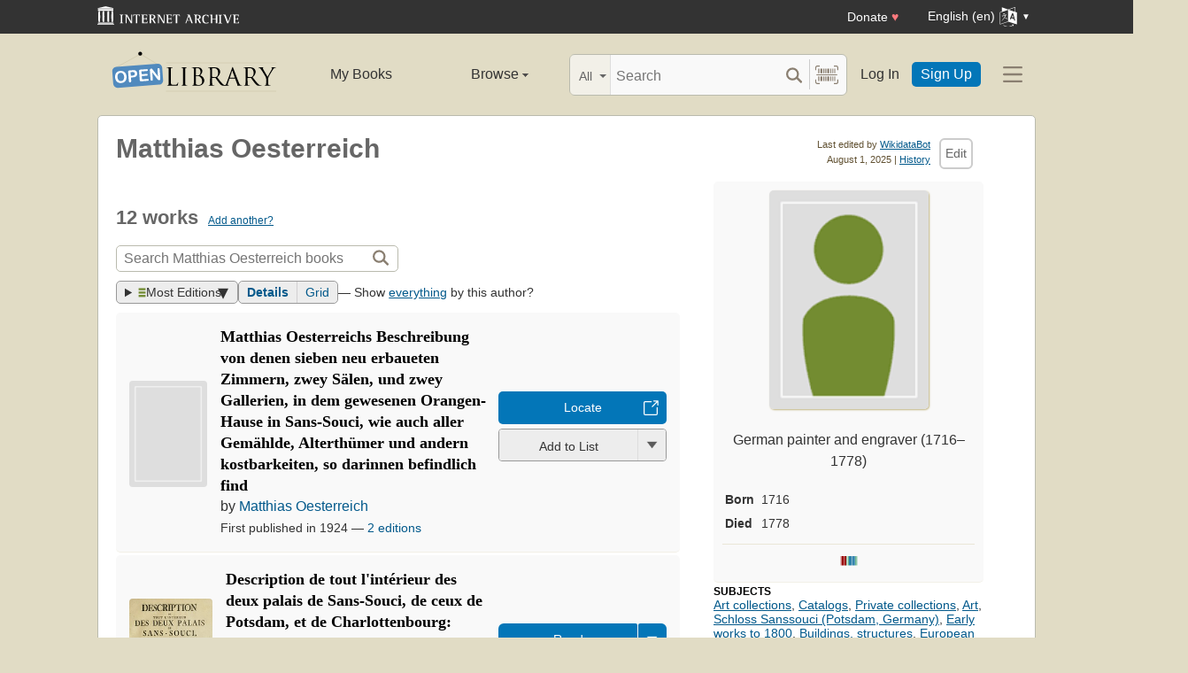

--- FILE ---
content_type: text/html; charset=utf-8
request_url: https://openlibrary.org/authors/OL805161A/Matthias_Oesterreich?mode=all
body_size: 14575
content:


<!DOCTYPE html>
<html xmlns="http://www.w3.org/1999/xhtml" lang="en">
<head>
    <meta name="format-detection" content="telephone=no">
    <meta http-equiv="Content-Type" content="text/html; charset=utf-8" />
    <meta name="title" content="" />
    <meta name="keywords" content="free books, books to read, free ebooks, audio books, read books for free, read books online, online library">
    <meta name="viewport" content="width=device-width, initial-scale=1.0">
    <meta name="author" content="OpenLibrary.org" />
    <meta name="creator" content="OpenLibrary.org" />
    <meta name="copyright" content="Original content copyright; 2007-2015" />
    <meta name="distribution" content="Global" />
    <meta name="theme-color" content="#e2dcc5">

    <link rel="canonical" href="https://openlibrary.org/authors/OL805161A/Matthias_Oesterreich" />

    <link rel="preconnect" href="https://athena.archive.org">
    <link rel="preconnect" href="https://apollo.archive.org">
    
    <link rel="search" type="application/opensearchdescription+xml" title="Open Library" href="/static/opensearch.xml">
    <link rel="manifest" href="/static/manifest.json">

    <link href="/static/images/openlibrary-128x128.png" rel="apple-touch-icon" />
    <link href="/static/images/openlibrary-152x152.png" rel="apple-touch-icon" sizes="152x152" />
    <link href="/static/images/openlibrary-167x167.png" rel="apple-touch-icon" sizes="167x167" />
    <link href="/static/images/openlibrary-180x180.png" rel="apple-touch-icon" sizes="180x180" />
    <link href="/static/images/openlibrary-192x192.png" rel="icon" sizes="192x192" />
    <link href="/static/images/openlibrary-128x128.png" rel="icon" sizes="128x128" />
    <link href="/static/build/css/page-user.css?v=c5651c98b73a0cb628b12084a6ddeda7" rel="stylesheet" type="text/css" />

    <noscript>
      <style>
        /* Don't hide content with clamp if no js to show more/less */
        .clamp {
          -webkit-line-clamp: unset !important;
        }

        /* Don't show read-more sections collapsed */
        .read-more__content {
          max-height: unset !important;
        }
        /* Don't show read-more toggle buttons */
        .read-more__toggle {
          display: none !important;
        }

        /* @width-breakpoint-tablet media query: */
        @media only screen and (min-width: 768px) {
          /* Sticky navbar to top of screen if compact title cannot be stickied */
          .work-menu {
            top: 0 !important;
          }
        }
      </style>
    </noscript>
 <script>
 var _mtm = window._mtm = window._mtm || [];
 _mtm.push({'mtm.startTime': (new Date().getTime()), 'event': 'mtm.Start'});
 (function() {
   var d=document, g=d.createElement('script'), s=d.getElementsByTagName('script')[0];
   g.async=true; g.src='https://apollo.archive.org/js/container_7cLc1b4U.js'; s.parentNode.insertBefore(g,s);
 })();
 
/* @licstart  The following is the entire license notice for the
 * JavaScript code in this page served from openlibrary.org.
 *
 * This program is free software: you can redistribute it and/or modify
 * it under the terms of the GNU Affero General Public License as published by
 * the Free Software Foundation, either version 3 of the License, or
 * (at your option) any later version.
 *
 * This program is distributed in the hope that it will be useful,
 * but WITHOUT ANY WARRANTY; without even the implied warranty of
 * MERCHANTABILITY or FITNESS FOR A PARTICULAR PURPOSE.  See the
 * GNU Affero General Public License for more details.
 *
 * You should have received a copy of the GNU Affero General Public License
 * along with this program.  If not, see <http://www.gnu.org/licenses/>.
 *
 * @licend  The above is the entire license notice
 * for the JavaScript code in this page.
 */
  </script>

    <meta name="google-site-verification" content="KrqcZD4l5BLNVyjzSi2sjZBiwgmkJ1W7n6w7ThD7A74" />
    <meta name="google-site-verification" content="vtXGm8q3UgP-f6qXTvQBo85uh3nmIYIotVqqdJDpyz4" />
    
    <meta name="google-site-verification" content="XYOJ9Uj0MBr6wk7kj1IkttXrqY-bbRstFMADTfEt354" />
    
    <meta name="msvalidate.01" content="8BEBECBEF537077737975A49D55B857D" />







    <meta name="description" content="Author of Matthias Oesterreichs Beschreibung von denen sieben neu erbaueten Zimmern, zwey Sälen, und zwey Gallerien, in dem gewesenen Orangen-Hause in Sans-Souci, wie auch aller Gemählde, Alterthümer und andern kostbarkeiten, so darinnen befindlich find, Description de tout l&#39;intérieur des deux palais de Sans-Souci, de ceux de Potsdam, et de Charlottenbourg, Description des tableaux de la galerie royale et du cabinet de Sans-Souci, Des Herrn Daniel Stenglin in Hamburg Sammlung von italienischen, holländischen und deutschen Gemählden, Matthias Oesterreichs Beschreibung aller Gemählde, Antiquitäten, und anderer kostbarer und merkwürdiger Sachen, so in denen beyden Schlössern von Sans-Souci, wie auch in dem Schlosse zu Potsdam und Charlottenburg enthalten sind, Description et explication des groupes, statues, bustes &amp; demi-bustes, bas-reliefs, urnes &amp; vases de marbre, de bronze &amp; de plomb, antiques, aussi bien que des ouvrages modernes qui forment la collection de S. M. le Roi de Prusse ..., Raccolta de vari disegni dell cavalliero Pietro Leone Ghezzi, romano è di Giovann Battista Internari, romano, Description des tableaux de la galerie royale et du cabinet de Sans-Souci" />
    <title>Matthias Oesterreich | Open Library</title>

    <meta property="og:title" content="Matthias Oesterreich | Open Library" />
    <meta property="og:type" content="books.author" />
    <meta property="og:image" content="https://openlibrary.org/images/icons/avatar_author-lg.png" />
    <meta property="og:url" content="https://openlibrary.org/authors/OL805161A/Matthias_Oesterreich" />
    <meta property="og:site_name" content="Open Library" />
    <meta property="og:description" content="Author of Matthias Oesterreichs Beschreibung von denen sieben neu erbaueten Zimmern, zwey Sälen, und zwey Gallerien, in dem gewesenen Orangen-Hause in Sans-Souci, wie auch aller Gemählde, Alterthümer und andern kostbarkeiten, so darinnen befindlich find, Description de tout l&#39;intérieur des deux palais de Sans-Souci, de ceux de Potsdam, et de Charlottenbourg, Description des tableaux de la galerie royale et du cabinet de Sans-Souci, Des Herrn Daniel Stenglin in Hamburg Sammlung von italienischen, holländischen und deutschen Gemählden, Matthias Oesterreichs Beschreibung aller Gemählde, Antiquitäten, und anderer kostbarer und merkwürdiger Sachen, so in denen beyden Schlössern von Sans-Souci, wie auch in dem Schlosse zu Potsdam und Charlottenburg enthalten sind, Description et explication des groupes, statues, bustes &amp; demi-bustes, bas-reliefs, urnes &amp; vases de marbre, de bronze &amp; de plomb, antiques, aussi bien que des ouvrages modernes qui forment la collection de S. M. le Roi de Prusse ..., Raccolta de vari disegni dell cavalliero Pietro Leone Ghezzi, romano è di Giovann Battista Internari, romano, Description des tableaux de la galerie royale et du cabinet de Sans-Souci" />
</head>




<body class="" itemscope itemtype="https://schema.org/Person">
  <script>
      // Provide a signal that JS will load
      document.body.className += ' client-js';
  </script>
  <span id="top"></span>
  <div id="offline-info">It looks like you&#39;re offline.</div>
  
  
  





<div id="donato"></div>
<script src="/cdn/archive.org/donate.js" data-platform="ol"></script>



<div id="topNotice">
  <div class="page-banner page-banner-black page-banner-center">
    <div class="iaBar">
        <a class="iaLogo" href="https://archive.org"><img alt="Internet Archive logo" src="/static/images/ia-logo.svg" width="160"></a>
        
        <a class="ghost-btn iabar-mobile" href="https://archive.org/donate/?platform=ol&origin=olwww-TopNavDonateButton" data-ol-link-track="IABar|DonateButton">Donate <span class="heart" aria-hidden="true">♥</span></a>
        <div class="language-component header-dropdown iabar-mobile">
        <details>
          <summary>
            <span>English (en)</span>
            <img class="translate-icon" src="/static/images/language-icon.svg" title="Change Website Language" alt="Change Website Language"/>
          </summary>
          <div class="language-dropdown-component">
            
<ul class="locale-options dropdown-menu">
  <li><a href="#" lang="ar" data-lang-id="ar" title="Arabic">العربية (ar)</a></li> 
  <li><a href="#" lang="cs" data-lang-id="cs" title="Czech">Čeština (cs)</a></li> 
  <li><a href="#" lang="de" data-lang-id="de" title="German">Deutsch (de)</a></li> 
  <li><a href="#" lang="en" data-lang-id="en" title="English">English (en)</a></li> 
  <li><a href="#" lang="es" data-lang-id="es" title="Spanish">Español (es)</a></li> 
  <li><a href="#" lang="fr" data-lang-id="fr" title="French">Français (fr)</a></li> 
  <li><a href="#" lang="hi" data-lang-id="hi" title="Hindi">हिंदी (hi)</a></li> 
  <li><a href="#" lang="hr" data-lang-id="hr" title="Croatian">Hrvatski (hr)</a></li> 
  <li><a href="#" lang="it" data-lang-id="it" title="Italian">Italiano (it)</a></li> 
  <li><a href="#" lang="pt" data-lang-id="pt" title="Portuguese">Português (pt)</a></li> 
  <li><a href="#" lang="ro" data-lang-id="ro" title="Romanian">Română (ro)</a></li> 
  <li><a href="#" lang="sc" data-lang-id="sc" title="Sardinian">Sardu (sc)</a></li> 
  <li><a href="#" lang="te" data-lang-id="te" title="Telugu">తెలుగు (te)</a></li> 
  <li><a href="#" lang="uk" data-lang-id="uk" title="Ukrainian">Українська (uk)</a></li> 
  <li><a href="#" lang="zh" data-lang-id="zh" title="Chinese">中文 (zh)</a></li> 
</ul>

          </div>
        </details>
      </div>
    </div>
  </div>
</div>

  <header id="header-bar" class="header-bar">



  <div class="logo-component">
    <a href="/" title="The Internet Archive&#39;s Open Library: One page for every book">
      <div class="logo-txt">
        <img class="logo-icon" src="/static/images/openlibrary-logo-tighter.svg"
          width="189" height="47"
          alt="Open Library logo"/>
      </div>
    </a>
    
    <a
      href="/authors/OL805161A/Matthias_Oesterreich?show_page_status=1"
      style="color:transparent;position:absolute;pointer-events:none;"
      tabindex="-1"
      aria-hidden="true"
    >Page Status</a>
  </div>


  <ul class="navigation-component">
    <li>












<div class="mybooks-component header-dropdown">
  <a href="/account/books" data-ol-link-track=MainNav|MyBooks>My Books</a>
</div>
</li>
    <li>












<div class="browse-component header-dropdown">
  <details>
    <summary >
      Browse
      <span class="shift">Menu</span>
      
      <img class="down-arrow" aria-hidden="true" src="/static/images/down-arrow.png" alt="" role="presentation" width="7" height="4">
    </summary>
    <div
    class="browse-dropdown-component navigation-dropdown-component"
    >
      <ul class="dropdown-menu browse-dropdown-menu">
        <li>
        <a href="/subjects" data-ol-link-track=MainNav|Subjects>
          Subjects
        </a>
        </li>
        <li>
        <a href="/trending" data-ol-link-track=MainNav|Trending>
          Trending
        </a>
        </li>
        <li>
        <a href="/explore" data-ol-link-track=MainNav|Explore>
          Library Explorer
        </a>
        </li>
        <li>
        <a href="/lists" data-ol-link-track=MainNav|Lists>
          Lists
        </a>
        </li>
        <li>
        <a href="/collections" data-ol-link-track=MainNav|Collections>
          Collections
        </a>
        </li>
        <li>
        <a href="/k-12" data-ol-link-track=MainNav|K12Library>
          K-12 Student Library
        </a>
        </li>
        <li>
        <a href="/booktalks" data-ol-link-track=MainNav|BookTalks>
          Book Talks
        </a>
        </li>
        <li>
        <a href="/random" data-ol-link-track=MainNav|RandomBook>
          Random Book
        </a>
        </li>
        <li>
        <a href="/advancedsearch" data-ol-link-track=MainNav|AdvancedSearch>
          Advanced Search
        </a>
        </li>
      </ul>
    </div>
  </details>
</div>
</li>
  </ul>

  <div class="search-component">
    <div class="search-bar-component">
      <div class="search-bar">
        <div class="search-facet">
          <label class="search-facet-selector">
            <span aria-hidden="true" class="search-facet-value">All</span>
            <select aria-label="Search by">
              <option value="all">All</option>
              <option value="title">Title</option>
              <option value="author">Author</option>
              <option value="text">Text</option>
              <option value="subject">Subject</option>
              <option value="lists">Lists</option>
              <option value="advanced">Advanced</option>
            </select>
          </label>
        </div>
        <form class="search-bar-input" action="/search" method="get" role="search">
          <input type="text" name="q" placeholder="Search" aria-label="Search" autocomplete="off">
          <input name="mode" type="checkbox" aria-hidden="true" aria-label="Search checkbox" checked="checked" value="" id="ftokenstop" class="hidden instantsearch-mode">
          <input type="submit" value="" class="search-bar-submit" aria-label="Search submit">
          <div class="vertical-separator"></div>
          <a
            id="barcode_scanner_link"
            class="search-by-barcode-submit"
            aria-label="Search by barcode"
            title="Search by barcode"
            href="/barcodescanner?returnTo=/isbn/$$$"
          >
          </a>
        </form>
      </div>
      <div class="search-dropdown">
        <ul class="search-results">
        </ul>
      </div>
    </div>
  </div>

  <ul class="auth-component">
    <li class="hide-me">
      <a class="btn"
         href="/account/login">Log In</a></li>
    <li><a class="btn primary" href="/account/create">Sign Up</a></li>
  </ul>
  
  












<div class="hamburger-component header-dropdown">
  <details>
    <summary data-ol-link-track="HeaderBar|Hamburger">
      <img class="hamburger__icon" src="/static/images/hamburger-icon.svg" alt="additional options menu"/>
      <img class="down-arrow" aria-hidden="true" src="/static/images/down-arrow.png" alt="" role="presentation" width="7" height="4">
    </summary>
    <div class="mask-menu"></div>
    <div
    class="app-drawer"
    >
      <ul class="dropdown-menu hamburger-dropdown-menu">
        <li class="subsection">
          My Open Library
        </li>
        <li class="login-links">
          <a class="login-links__secondary" href="/account/login">Log In</a>
          <a class="login-links__primary" href="/account/create">Sign Up</a>
        </li>
        <li class="subsection">
          Browse
        </li>
        <li>
        <a href="/subjects" data-ol-link-track=Hamburger|Subjects>
          Subjects
        </a>
        </li>
        <li>
        <a href="/trending" data-ol-link-track=Hamburger|Trending>
          Trending
        </a>
        </li>
        <li>
        <a href="/explore" data-ol-link-track=Hamburger|Explore>
          Library Explorer
        </a>
        </li>
        <li>
        <a href="/lists" data-ol-link-track=Hamburger|Lists>
          Lists
        </a>
        </li>
        <li>
        <a href="/collections" data-ol-link-track=Hamburger|Collections>
          Collections
        </a>
        </li>
        <li>
        <a href="/k-12" data-ol-link-track=Hamburger|K12Library>
          K-12 Student Library
        </a>
        </li>
        <li>
        <a href="/booktalks" data-ol-link-track=Hamburger|BookTalks>
          Book Talks
        </a>
        </li>
        <li>
        <a href="/random" data-ol-link-track=Hamburger|RandomBook>
          Random Book
        </a>
        </li>
        <li>
        <a href="/advancedsearch" data-ol-link-track=Hamburger|AdvancedSearch>
          Advanced Search
        </a>
        </li>
        <li class="subsection">
          Contribute
        </li>
        <li>
        <a href="/books/add" data-ol-link-track=Hamburger|AddBook>
          Add a Book
        </a>
        </li>
        <li>
        <a href="/recentchanges" data-ol-link-track=Hamburger|RecentEdits>
          Recent Community Edits
        </a>
        </li>
        <li class="subsection">
          Resources
        </li>
        <li>
        <a href="/help" data-ol-link-track=Hamburger|Help>
          Help &amp; Support
        </a>
        </li>
        <li>
        <a href="/developers" data-ol-link-track=Hamburger|DevelopersHelp>
          Developer Center
        </a>
        </li>
        <li>
        <a href="/librarians" data-ol-link-track=Hamburger|LibrariansHelp>
          Librarians Portal
        </a>
        </li>
      </ul>
    </div>
  </details>
</div>


</header>
<header class="header-bar mobile">
  <ul class="navigation-component mobile">
    <li>












<div class="mybooks-component header-dropdown">
  <a href="/account/books" data-ol-link-track=MainNav|MyBooks>My Books</a>
</div>
</li>
    <li>












<div class="browse-component header-dropdown">
  <details>
    <summary >
      Browse
      <span class="shift">Menu</span>
      
      <img class="down-arrow" aria-hidden="true" src="/static/images/down-arrow.png" alt="" role="presentation" width="7" height="4">
    </summary>
    <div
    class="browse-dropdown-component navigation-dropdown-component"
    >
      <ul class="dropdown-menu browse-dropdown-menu">
        <li>
        <a href="/subjects" data-ol-link-track=MainNav|Subjects>
          Subjects
        </a>
        </li>
        <li>
        <a href="/trending" data-ol-link-track=MainNav|Trending>
          Trending
        </a>
        </li>
        <li>
        <a href="/explore" data-ol-link-track=MainNav|Explore>
          Library Explorer
        </a>
        </li>
        <li>
        <a href="/lists" data-ol-link-track=MainNav|Lists>
          Lists
        </a>
        </li>
        <li>
        <a href="/collections" data-ol-link-track=MainNav|Collections>
          Collections
        </a>
        </li>
        <li>
        <a href="/k-12" data-ol-link-track=MainNav|K12Library>
          K-12 Student Library
        </a>
        </li>
        <li>
        <a href="/booktalks" data-ol-link-track=MainNav|BookTalks>
          Book Talks
        </a>
        </li>
        <li>
        <a href="/random" data-ol-link-track=MainNav|RandomBook>
          Random Book
        </a>
        </li>
        <li>
        <a href="/advancedsearch" data-ol-link-track=MainNav|AdvancedSearch>
          Advanced Search
        </a>
        </li>
      </ul>
    </div>
  </details>
</div>
</li>
  </ul>
</header>

  
  <main id="test-body-mobile">
    
    <div class="flash-messages">
    </div>
    
    
    
    


























<div id="contentHead">

    
<div id="editTools" class="edit">
    <div id="editInfo">
        <div class="brown smaller sansserif">Last edited by <a rel="nofollow" href="/people/wikidatabot" >WikidataBot</a></div>
        <div class="smallest gray sansserif">August 1, 2025 | <a href="/authors/OL805161A/Matthias_Oesterreich?m=history" rel="nofollow" title="View this template&#39;s edit history">History</a></div>
    </div>
    <div class="editButton">
      <!-- FIXME: accesskey / keyboard shortcut needs i18n -->
      <a
        class="cta-btn cta-btn--vanilla"
        href="/authors/OL805161A/Matthias_Oesterreich/edit"
        title="Edit this page"
        data-ol-link-track="CTAClick|Edit"
        accesskey="e"
        rel="nofollow"
    >Edit</a>
    </div>
</div>


    <h1 itemprop="name">Matthias Oesterreich</h1>
</div>

<div id="contentBody">
    <div class="contentTwothird" style="margin-bottom:0;">
        <div itemprop="description">
            
        </div>

        <span class="mobile-only">
            


<div class="infobox">
    <div class="illustration">
        

<div class="author coverMagic">
    <div class="SRPCover bookCover">
        <img src="/images/icons/avatar_author-lg.png" class="cover" alt="We need a photo of Matthias Oesterreich"/>
    </div>
</div>

        
    </div>
    <p class="short-description">
        German painter and engraver (1716–1778)
    </p>
    <table>
        <tr>
    <td><strong>Born</strong></td>
    <td><span itemprop="birthDate">1716</span></td>
</tr>


        <tr>
    <td><strong>Died</strong></td>
    <td><span itemprop="deathDate">1778</span></td>
</tr>


    </table>
    <hr>
    <div class="profile-icon-container">
        <a href="https://www.wikidata.org/wiki/Q23000682" title="View on Wikidata"  data-ol-link-track="AuthorInfoboxSocialLink|Wikidata">
    <img class="profile-icon" src="/static/images/identifier_icons/wikidata.svg" alt="">
</a>


    </div>
</div>

        </span>
        <div class="clearfix"></div>
        <div id="works" class="section">
                <h2 class="collapse">
                    12 works
                    <span class="count smaller"><a href="/books/add?author=/authors/OL805161A">Add another?</a></span>
                </h2>

                <form method="GET" class="olform pagesearchbox">
                    <input type="hidden" name="has_fulltext" value="true"/>
                    <input type="hidden" name="mode" value="all"/>
                    

<div class="searchbox">
    <input type="text" class="searchbox__input" name="q" size="100" placeholder="Search Matthias Oesterreich books" aria-label="Search" value="">
    <div>
        <input type="submit" value="" class="searchbox__btn-icon" aria-label="Search">
    </div>
</div>

                  </form>
        <div class="clearfix"></div>

                <div class="search-results-stats">
                    
<span class="sort">
    <details class="sort-dropper">
      <summary class="tool-button">
        <img src="/images/icons/icon_sort.png" alt="Sorting by" width="9" height="11" />
        Most Editions
      </summary>
      <span class="sort-content">
        <span class="sort-content-inner">
          <a class="sort-selected">Most Editions</a>
          <a href="/authors/OL805161A/Matthias_Oesterreich?mode=all&amp;sort=old"
              data-ol-link-track="SearchSort|Old"
              rel="nofollow"
          >
            First Published
          </a>
          <a href="/authors/OL805161A/Matthias_Oesterreich?mode=all&amp;sort=new"
              data-ol-link-track="SearchSort|New"
              rel="nofollow"
          >
            Most Recent
          </a>
          <a href="/authors/OL805161A/Matthias_Oesterreich?mode=all&amp;sort=rating"
              data-ol-link-track="SearchSort|Rating"
              rel="nofollow"
          >
            Top Rated
          </a>
          <a href="/authors/OL805161A/Matthias_Oesterreich?mode=all&amp;sort=readinglog"
              data-ol-link-track="SearchSort|ReadingLog"
              rel="nofollow"
          >
            Reading Log
          </a>
          <a href="/authors/OL805161A/Matthias_Oesterreich?mode=all&amp;sort=trending"
              data-ol-link-track="SearchSort|Trending"
              rel="nofollow"
          >
            Trending
          </a>
          <a href="/authors/OL805161A/Matthias_Oesterreich?mode=all&amp;sort=random"
              data-ol-link-track="SearchSort|Random"
              rel="nofollow"
          >
            Random
          </a>
        </span>
      </span>
    </details>
</span>

                    
                    
<span class="tools--layout tool-button tool-button--group" title="View as: ">
  <a
    class="tool-button active"
    data-value="details"
    href="/authors/OL805161A/Matthias_Oesterreich?mode=all"
    data-ol-link-track="SearchLayout|Details"
  >Details</a>
  <a
    class="tool-button "
    data-value="grid"
    href="/authors/OL805161A/Matthias_Oesterreich?mode=all&amp;layout=grid"
    data-ol-link-track="SearchLayout|Grid"
  >Grid</a>
</span>

                    
                    <span>— Show <a href="/authors/OL805161A/Matthias_Oesterreich?mode=everything">everything</a> by this author?</span>
                </div>

                


                <div id="searchResults">
                    <ul class="list-books ">
                      
<li class="searchResultItem sri--w-main" itemscope itemtype="https://schema.org/Book" >
  <div class="sri__main">
    <span class="bookcover ">
      <a href="/works/OL4215787W/Matthias_Oesterreichs_Beschreibung_von_denen_sieben_neu_erbaueten_Zimmern_zwey_Sälen_und_zwey_Galle?edition=key%3A/books/OL49937864M">
        <img
          itemprop="image"
          src="/images/icons/avatar_book-sm.png"
          alt="Cover of: Matthias Oesterreichs Beschreibung von denen sieben neu erbaueten Zimmern, zwey Sälen, und zwey Gallerien, in dem gewesenen Orangen-Hause in Sans-Souci, wie auch aller Gemählde, Alterthümer und andern kostbarkeiten, so darinnen befindlich find"
          title="Cover of: Matthias Oesterreichs Beschreibung von denen sieben neu erbaueten Zimmern, zwey Sälen, und zwey Gallerien, in dem gewesenen Orangen-Hause in Sans-Souci, wie auch aller Gemählde, Alterthümer und andern kostbarkeiten, so darinnen befindlich find"
          
          /></a>
    </span>

    <div class="details">
        <div class="resultTitle">
          <h3 itemprop="name" class="booktitle">
            <a itemprop="url" href="/works/OL4215787W/Matthias_Oesterreichs_Beschreibung_von_denen_sieben_neu_erbaueten_Zimmern_zwey_Sälen_und_zwey_Galle?edition=key%3A/books/OL49937864M" class="results">Matthias Oesterreichs Beschreibung von denen sieben neu erbaueten Zimmern, zwey Sälen, und zwey Gallerien, in dem gewesenen Orangen-Hause in Sans-Souci, wie auch aller Gemählde, Alterthümer und andern kostbarkeiten, so darinnen befindlich find</a>
          </h3>
        </div>
        <span itemprop="author" itemscope itemtype="https://schema.org/Organization" class="bookauthor">
          
by <a href="/authors/OL805161A/Matthias_Oesterreich" >Matthias Oesterreich</a>

        </span>
        <span class="resultStats">
          

<span class="ratingsByline" itemprop="aggregateRating" itemscope itemtype="https://schema.org/AggregateRating">
</span>

        </span>

        <span class="resultDetails">
          <span>
            First published in 1924
          </span>&mdash;
          <span>
            <a href="/works/OL4215787W/Matthias_Oesterreichs_Beschreibung_von_denen_sieben_neu_erbaueten_Zimmern_zwey_Sälen_und_zwey_Galle?edition=key%3A/books/OL49937864M&amp;mode=all#editions-list">2 editions</a>
          </span>
        </span>

    </div>

    <div class="searchResultItemCTA">
        <div class="searchResultItemCTA-lending">
          





















<div class="cta-button-group">
  

<a class="cta-btn cta-btn--available cta-btn--external" href="/books/OL49937864M/-/borrow?action=locate" target="_blank"
  data-ol-link-track="CTAClick|Locate">Locate</a>

</div>



        </div>

        








<div class="generic-dropper-wrapper my-books-dropper generic-dropper--disabled"  data-work-key=/works/OL4215787W >
  <div class="generic-dropper">
    <div class="generic-dropper__actions">
      <div class="generic-dropper__primary">
        
<form class="reading-log primary-action" method="POST" action="/works/OL4215787W/bookshelves.json">
  

  <input type="hidden" name="action" value="add"/>
  <input type="hidden" name="bookshelf_id" value="1"/>
  <input type="hidden" name="work_id" value="/works/OL4215787W"/>
  <button class="book-progress-btn primary-action unactivated" type="submit">
    <span class="activated-check hidden">✓</span>
    <span class="btn-text">Add to List</span>
  </button>
</form>



      </div>
      <a class="generic-dropper__dropclick" href="javascript:;">
        <div class="arrow"></div>
      </a>
    </div>
    <div class="generic-dropper__dropdown">
      


<div class="read-statuses">
  <form class="reading-log" method="POST" action="/works/OL4215787W/bookshelves.json">
    <input type="hidden" name="action" value="remove"/>
    <input type="hidden" name="bookshelf_id" value="-1"/>
    <input type="hidden" name="default-key" value="/works/OL4215787W" />
    <input type="hidden" name="work_id" value="/works/OL4215787W"/>
    <button class="remove-from-list hidden" type="submit">Remove From Shelf</button>
  </form>

  <form class="reading-log" method="POST" action="/works/OL4215787W/bookshelves.json">
    <input type="hidden" name="action" value="add"/>
    <input type="hidden" name="bookshelf_id" value="1"/>
    <button class="nostyle-btn hidden" type="submit">Want to Read</button>
  </form>

  <form class="reading-log" method="POST" action="/works/OL4215787W/bookshelves.json">
    <input type="hidden" name="action" value="add"/>
    <input type="hidden" name="bookshelf_id" value="2"/>
    <button class="nostyle-btn " type="submit">Currently Reading</button>
  </form>

  <form class="reading-log" method="POST" action="/works/OL4215787W/bookshelves.json">
    <input type="hidden" name="action" value="add"/>
    <input type="hidden" name="bookshelf_id" value="3"/>
    <button class="nostyle-btn " type="submit">Already Read</button>
  </form>
</div>





<div class="reading-lists">
  <p class="reading-list-title">My Reading Lists:</p>
  <div class="my-lists" data-seed-key="/works/OL4215787W" data-work-key="/works/OL4215787W" data-user-key="">
  </div>
  <a href="javascript:;" class="create create-new-list" aria-controls="addList">Create a new list</a>
</div>



<div class="hidden">
  <div class="floaterAdd" id="addList">
    <div class="floaterHead">
      <h2>Create a new list</h2>
      <a class="dialog--close">&times;<span class="shift">Close</span></a>
    </div>
    <form method="post" class="floatform" name="new-list" id="create-list-form">
      <div class="formElement">
        <div class="label">
          <label for="list_label">Name:</label>
        </div>
        <div class="input">
          <input type="text" name="list_label" id="list_label" class="text required" value="" required/>
        </div>
      </div>
      <div class="formElement">
        <div class="label">
          <label for="list_desc">Description:</label>
        </div>
        <div class="input">
          <textarea name="list_desc" id="list_desc" rows="5" cols="30"></textarea>
        </div>
      </div>
      <div class="formElement">
        <div class="input">
          <button id="create-list-button" type="submit" class="larger">Create new list</button>
          &nbsp; &nbsp;
          <a class="small dialog--close plain red">Cancel</a>
        </div>
      </div>
    </form>
  </div>
</div>




<input type="hidden" name="list-i18n-strings" value="{&quot;cover_of&quot;: &quot;Cover of: &quot;, &quot;see_this_list&quot;: &quot;See this list&quot;, &quot;remove_from_list&quot;: &quot;Remove from your list?&quot;, &quot;from&quot;: &quot;from&quot;, &quot;you&quot;: &quot;You&quot;}">



    </div>
  </div>
</div>



        
    </div>
  </div>

</li>

                      
<li class="searchResultItem sri--w-main" itemscope itemtype="https://schema.org/Book" >
  <div class="sri__main">
    <span class="bookcover ">
      <a href="/works/OL15665444W/Description_de_tout_l&#39;intérieur_des_deux_palais_de_Sans-Souci_de_ceux_de_Potsdam_et_de_Charlottenbou?edition=key%3A/books/OL24597350M">
        <img
          itemprop="image"
          src="//covers.openlibrary.org/b/id/7186277-M.jpg"
          alt="Cover of: Description de tout l&#39;intérieur des deux palais de Sans-Souci, de ceux de Potsdam, et de Charlottenbourg: contenant l&#39;explication de tous les tableaux comme aussi des antiquités et d&#39;autres choses précieuses et remarquables"
          title="Cover of: Description de tout l&#39;intérieur des deux palais de Sans-Souci, de ceux de Potsdam, et de Charlottenbourg: contenant l&#39;explication de tous les tableaux comme aussi des antiquités et d&#39;autres choses précieuses et remarquables"
          
          /></a>
      


  <div class="cta-button-group">
    <a class="cta-btn cta-btn--preview"
      data-iframe-src="https://archive.org/details/descriptiondetou00oest?view=theater&wrapper=false"
       data-iframe-link="https://archive.org/details/descriptiondetou00oest"
      data-ol-link-track="CTAClick|Preview" href="#bookPreview">Preview</a>
  </div>

<div class="hidden">
  <div id="bookPreview">
    <div class="book-preview">
      <div class="floaterHead">
        <h2>Preview Book</h2>
        <a class="dialog--close" data-key="book_preview">&times;<span class="shift">Close</span></a>
      </div>
      <div>
        <iframe style="width:100%; height:515px"></iframe>
        <p class="learn-more">
          <a data-key="book_preview_learn_more"
           data-ol-link-track="book_preview_learn_more">
          </a>
        </p>
      </div>
    </div>
  </div>
</div>

    </span>

    <div class="details">
        <div class="resultTitle">
          <h3 itemprop="name" class="booktitle">
            <a itemprop="url" href="/works/OL15665444W/Description_de_tout_l&#39;intérieur_des_deux_palais_de_Sans-Souci_de_ceux_de_Potsdam_et_de_Charlottenbou?edition=key%3A/books/OL24597350M" class="results">Description de tout l&#39;intérieur des deux palais de Sans-Souci, de ceux de Potsdam, et de Charlottenbourg: contenant l&#39;explication de tous les tableaux comme aussi des antiquités et d&#39;autres choses précieuses et remarquables</a>
          </h3>
        </div>
        <span itemprop="author" itemscope itemtype="https://schema.org/Organization" class="bookauthor">
          
by <a href="/authors/OL805161A/Matthias_Oesterreich" >Matthias Oesterreich</a>

        </span>
        <span class="resultStats">
          

<span class="ratingsByline" itemprop="aggregateRating" itemscope itemtype="https://schema.org/AggregateRating">
</span>

        </span>

        <span class="resultDetails">
          <span>
            First published in 1773
          </span>&mdash;
          <span>
            <a href="/works/OL15665444W/Description_de_tout_l&#39;intérieur_des_deux_palais_de_Sans-Souci_de_ceux_de_Potsdam_et_de_Charlottenbou?edition=key%3A/books/OL24597350M&amp;mode=all#editions-list">2 editions</a>
          </span>
        </span>

    </div>

    <div class="searchResultItemCTA">
        <div class="searchResultItemCTA-lending">
          






















<div class="cta-dropper cta-button-group">
  <a href="/borrow/ia/descriptiondetou00oest?ref=ol" title="Read ebook from Internet Archive" class="cta-btn cta-btn--ia cta-btn--available cta-btn--read"
      data-ol-link-track="CTAClick|Read"


      >Read</a>
  <details class="cta-btn cta-btn--available">
    <summary></summary>
    <ul class="dropper-menu">
      <li>
        <a href="/borrow/ia/descriptiondetou00oest?ref=ol&_autoReadAloud=show"
          title="Read ebook from Internet Archive using Read Aloud"
          data-ol-link-track="CTAClick|ReadListen"


          class="cta-btn cta-btn--available cta-btn--w-icon">
          <span class="btn-icon listen"></span>
          <span class="btn-label">Listen</span>
        </a>
      </li>
      <li>
        

<a class="cta-btn cta-btn--available cta-btn--w-icon cta-btn--external" href="/books/OL24597350M/-/borrow?action=locate" target="_blank"
  data-ol-link-track="CTAClick|Locate">

  <span class="btn-icon map"></span>
  <span class="btn-label">Locate</span>
</a>

      </li>
    </ul>
  </details>
</div>




        </div>

        








<div class="generic-dropper-wrapper my-books-dropper generic-dropper--disabled"  data-work-key=/works/OL15665444W >
  <div class="generic-dropper">
    <div class="generic-dropper__actions">
      <div class="generic-dropper__primary">
        
<form class="reading-log primary-action" method="POST" action="/works/OL15665444W/bookshelves.json">
  

  <input type="hidden" name="action" value="add"/>
  <input type="hidden" name="bookshelf_id" value="1"/>
  <input type="hidden" name="work_id" value="/works/OL15665444W"/>
  <button class="book-progress-btn primary-action unactivated" type="submit">
    <span class="activated-check hidden">✓</span>
    <span class="btn-text">Add to List</span>
  </button>
</form>



      </div>
      <a class="generic-dropper__dropclick" href="javascript:;">
        <div class="arrow"></div>
      </a>
    </div>
    <div class="generic-dropper__dropdown">
      


<div class="read-statuses">
  <form class="reading-log" method="POST" action="/works/OL15665444W/bookshelves.json">
    <input type="hidden" name="action" value="remove"/>
    <input type="hidden" name="bookshelf_id" value="-1"/>
    <input type="hidden" name="default-key" value="/works/OL15665444W" />
    <input type="hidden" name="work_id" value="/works/OL15665444W"/>
    <button class="remove-from-list hidden" type="submit">Remove From Shelf</button>
  </form>

  <form class="reading-log" method="POST" action="/works/OL15665444W/bookshelves.json">
    <input type="hidden" name="action" value="add"/>
    <input type="hidden" name="bookshelf_id" value="1"/>
    <button class="nostyle-btn hidden" type="submit">Want to Read</button>
  </form>

  <form class="reading-log" method="POST" action="/works/OL15665444W/bookshelves.json">
    <input type="hidden" name="action" value="add"/>
    <input type="hidden" name="bookshelf_id" value="2"/>
    <button class="nostyle-btn " type="submit">Currently Reading</button>
  </form>

  <form class="reading-log" method="POST" action="/works/OL15665444W/bookshelves.json">
    <input type="hidden" name="action" value="add"/>
    <input type="hidden" name="bookshelf_id" value="3"/>
    <button class="nostyle-btn " type="submit">Already Read</button>
  </form>
</div>





<div class="reading-lists">
  <p class="reading-list-title">My Reading Lists:</p>
  <div class="my-lists" data-seed-key="/works/OL15665444W" data-work-key="/works/OL15665444W" data-user-key="">
  </div>
  <a href="javascript:;" class="create create-new-list" aria-controls="addList">Create a new list</a>
</div>





    </div>
  </div>
</div>



        
    </div>
  </div>

</li>

                      
<li class="searchResultItem sri--w-main" itemscope itemtype="https://schema.org/Book" >
  <div class="sri__main">
    <span class="bookcover ">
      <a href="/works/OL15924920W/Description_des_tableaux_de_la_galerie_royale_et_du_cabinet_de_Sans-Souci?edition=key%3A/books/OL24831128M">
        <img
          itemprop="image"
          src="//covers.openlibrary.org/b/id/6854124-M.jpg"
          alt="Cover of: Description des tableaux de la galerie royale et du cabinet de Sans-Souci"
          title="Cover of: Description des tableaux de la galerie royale et du cabinet de Sans-Souci"
          
          /></a>
      


  <div class="cta-button-group">
    <a class="cta-btn cta-btn--preview"
      data-iframe-src="https://archive.org/details/descriptiondesta00oest?view=theater&wrapper=false"
       data-iframe-link="https://archive.org/details/descriptiondesta00oest"
      data-ol-link-track="CTAClick|Preview" href="#bookPreview">Preview</a>
  </div>


    </span>

    <div class="details">
        <div class="resultTitle">
          <h3 itemprop="name" class="booktitle">
            <a itemprop="url" href="/works/OL15924920W/Description_des_tableaux_de_la_galerie_royale_et_du_cabinet_de_Sans-Souci?edition=key%3A/books/OL24831128M" class="results">Description des tableaux de la galerie royale et du cabinet de Sans-Souci</a>
          </h3>
        </div>
        <span itemprop="author" itemscope itemtype="https://schema.org/Organization" class="bookauthor">
          
by <a href="/authors/OL805161A/Matthias_Oesterreich" >Matthias Oesterreich</a>

        </span>
        <span class="resultStats">
          

<span class="ratingsByline" itemprop="aggregateRating" itemscope itemtype="https://schema.org/AggregateRating">
</span>

        </span>

        <span class="resultDetails">
          <span>
            First published in 1771
          </span>&mdash;
          <span>
            <a href="/works/OL15924920W/Description_des_tableaux_de_la_galerie_royale_et_du_cabinet_de_Sans-Souci?edition=key%3A/books/OL24831128M&amp;mode=all#editions-list">2 editions</a>
          </span>
        </span>

    </div>

    <div class="searchResultItemCTA">
        <div class="searchResultItemCTA-lending">
          






















<div class="cta-dropper cta-button-group">
  <a href="/borrow/ia/descriptiondesta00oest?ref=ol" title="Read ebook from Internet Archive" class="cta-btn cta-btn--ia cta-btn--available cta-btn--read"
      data-ol-link-track="CTAClick|Read"


      >Read</a>
  <details class="cta-btn cta-btn--available">
    <summary></summary>
    <ul class="dropper-menu">
      <li>
        <a href="/borrow/ia/descriptiondesta00oest?ref=ol&_autoReadAloud=show"
          title="Read ebook from Internet Archive using Read Aloud"
          data-ol-link-track="CTAClick|ReadListen"


          class="cta-btn cta-btn--available cta-btn--w-icon">
          <span class="btn-icon listen"></span>
          <span class="btn-label">Listen</span>
        </a>
      </li>
      <li>
        

<a class="cta-btn cta-btn--available cta-btn--w-icon cta-btn--external" href="/books/OL24831128M/-/borrow?action=locate" target="_blank"
  data-ol-link-track="CTAClick|Locate">

  <span class="btn-icon map"></span>
  <span class="btn-label">Locate</span>
</a>

      </li>
    </ul>
  </details>
</div>




        </div>

        








<div class="generic-dropper-wrapper my-books-dropper generic-dropper--disabled"  data-work-key=/works/OL15924920W >
  <div class="generic-dropper">
    <div class="generic-dropper__actions">
      <div class="generic-dropper__primary">
        
<form class="reading-log primary-action" method="POST" action="/works/OL15924920W/bookshelves.json">
  

  <input type="hidden" name="action" value="add"/>
  <input type="hidden" name="bookshelf_id" value="1"/>
  <input type="hidden" name="work_id" value="/works/OL15924920W"/>
  <button class="book-progress-btn primary-action unactivated" type="submit">
    <span class="activated-check hidden">✓</span>
    <span class="btn-text">Add to List</span>
  </button>
</form>



      </div>
      <a class="generic-dropper__dropclick" href="javascript:;">
        <div class="arrow"></div>
      </a>
    </div>
    <div class="generic-dropper__dropdown">
      


<div class="read-statuses">
  <form class="reading-log" method="POST" action="/works/OL15924920W/bookshelves.json">
    <input type="hidden" name="action" value="remove"/>
    <input type="hidden" name="bookshelf_id" value="-1"/>
    <input type="hidden" name="default-key" value="/works/OL15924920W" />
    <input type="hidden" name="work_id" value="/works/OL15924920W"/>
    <button class="remove-from-list hidden" type="submit">Remove From Shelf</button>
  </form>

  <form class="reading-log" method="POST" action="/works/OL15924920W/bookshelves.json">
    <input type="hidden" name="action" value="add"/>
    <input type="hidden" name="bookshelf_id" value="1"/>
    <button class="nostyle-btn hidden" type="submit">Want to Read</button>
  </form>

  <form class="reading-log" method="POST" action="/works/OL15924920W/bookshelves.json">
    <input type="hidden" name="action" value="add"/>
    <input type="hidden" name="bookshelf_id" value="2"/>
    <button class="nostyle-btn " type="submit">Currently Reading</button>
  </form>

  <form class="reading-log" method="POST" action="/works/OL15924920W/bookshelves.json">
    <input type="hidden" name="action" value="add"/>
    <input type="hidden" name="bookshelf_id" value="3"/>
    <button class="nostyle-btn " type="submit">Already Read</button>
  </form>
</div>





<div class="reading-lists">
  <p class="reading-list-title">My Reading Lists:</p>
  <div class="my-lists" data-seed-key="/works/OL15924920W" data-work-key="/works/OL15924920W" data-user-key="">
  </div>
  <a href="javascript:;" class="create create-new-list" aria-controls="addList">Create a new list</a>
</div>





    </div>
  </div>
</div>



        
    </div>
  </div>

</li>

                      
<li class="searchResultItem sri--w-main" itemscope itemtype="https://schema.org/Book" >
  <div class="sri__main">
    <span class="bookcover ">
      <a href="/works/OL24941735W/Des_Herrn_Daniel_Stenglin_in_Hamburg_Sammlung_von_italienischen_holländischen_und_deutschen_Gemählde?edition=key%3A/books/OL33153896M">
        <img
          itemprop="image"
          src="//covers.openlibrary.org/b/id/11859010-M.jpg"
          alt="Cover of: Des Herrn Daniel Stenglin in Hamburg Sammlung von italienischen, holländischen und deutschen Gemählden"
          title="Cover of: Des Herrn Daniel Stenglin in Hamburg Sammlung von italienischen, holländischen und deutschen Gemählden"
          
          /></a>
      


  <div class="cta-button-group">
    <a class="cta-btn cta-btn--preview"
      data-iframe-src="https://archive.org/details/desherrndanielst00oest?view=theater&wrapper=false"
       data-iframe-link="https://archive.org/details/desherrndanielst00oest"
      data-ol-link-track="CTAClick|Preview" href="#bookPreview">Preview</a>
  </div>


    </span>

    <div class="details">
        <div class="resultTitle">
          <h3 itemprop="name" class="booktitle">
            <a itemprop="url" href="/works/OL24941735W/Des_Herrn_Daniel_Stenglin_in_Hamburg_Sammlung_von_italienischen_holländischen_und_deutschen_Gemählde?edition=key%3A/books/OL33153896M" class="results">Des Herrn Daniel Stenglin in Hamburg Sammlung von italienischen, holländischen und deutschen Gemählden</a>
          </h3>
        </div>
        <span itemprop="author" itemscope itemtype="https://schema.org/Organization" class="bookauthor">
          
by <a href="/authors/OL805161A/Matthias_Oesterreich" >Matthias Oesterreich</a>

        </span>
        <span class="resultStats">
          

<span class="ratingsByline" itemprop="aggregateRating" itemscope itemtype="https://schema.org/AggregateRating">
</span>

        </span>

        <span class="resultDetails">
          <span>
            First published in 1763
          </span>&mdash;
          <span>
            <a href="/works/OL24941735W/Des_Herrn_Daniel_Stenglin_in_Hamburg_Sammlung_von_italienischen_holländischen_und_deutschen_Gemählde?edition=key%3A/books/OL33153896M&amp;mode=all#editions-list">1 edition</a>
          </span>
        </span>

    </div>

    <div class="searchResultItemCTA">
        <div class="searchResultItemCTA-lending">
          






















<div class="cta-dropper cta-button-group">
  <a href="/borrow/ia/desherrndanielst00oest?ref=ol" title="Read ebook from Internet Archive" class="cta-btn cta-btn--ia cta-btn--available cta-btn--read"
      data-ol-link-track="CTAClick|Read"


      >Read</a>
  <details class="cta-btn cta-btn--available">
    <summary></summary>
    <ul class="dropper-menu">
      <li>
        <a href="/borrow/ia/desherrndanielst00oest?ref=ol&_autoReadAloud=show"
          title="Read ebook from Internet Archive using Read Aloud"
          data-ol-link-track="CTAClick|ReadListen"


          class="cta-btn cta-btn--available cta-btn--w-icon">
          <span class="btn-icon listen"></span>
          <span class="btn-label">Listen</span>
        </a>
      </li>
      <li>
        

<a class="cta-btn cta-btn--available cta-btn--w-icon cta-btn--external" href="/books/OL33153896M/-/borrow?action=locate" target="_blank"
  data-ol-link-track="CTAClick|Locate">

  <span class="btn-icon map"></span>
  <span class="btn-label">Locate</span>
</a>

      </li>
    </ul>
  </details>
</div>




        </div>

        








<div class="generic-dropper-wrapper my-books-dropper generic-dropper--disabled"  data-work-key=/works/OL24941735W >
  <div class="generic-dropper">
    <div class="generic-dropper__actions">
      <div class="generic-dropper__primary">
        
<form class="reading-log primary-action" method="POST" action="/works/OL24941735W/bookshelves.json">
  

  <input type="hidden" name="action" value="add"/>
  <input type="hidden" name="bookshelf_id" value="1"/>
  <input type="hidden" name="work_id" value="/works/OL24941735W"/>
  <button class="book-progress-btn primary-action unactivated" type="submit">
    <span class="activated-check hidden">✓</span>
    <span class="btn-text">Add to List</span>
  </button>
</form>



      </div>
      <a class="generic-dropper__dropclick" href="javascript:;">
        <div class="arrow"></div>
      </a>
    </div>
    <div class="generic-dropper__dropdown">
      


<div class="read-statuses">
  <form class="reading-log" method="POST" action="/works/OL24941735W/bookshelves.json">
    <input type="hidden" name="action" value="remove"/>
    <input type="hidden" name="bookshelf_id" value="-1"/>
    <input type="hidden" name="default-key" value="/works/OL24941735W" />
    <input type="hidden" name="work_id" value="/works/OL24941735W"/>
    <button class="remove-from-list hidden" type="submit">Remove From Shelf</button>
  </form>

  <form class="reading-log" method="POST" action="/works/OL24941735W/bookshelves.json">
    <input type="hidden" name="action" value="add"/>
    <input type="hidden" name="bookshelf_id" value="1"/>
    <button class="nostyle-btn hidden" type="submit">Want to Read</button>
  </form>

  <form class="reading-log" method="POST" action="/works/OL24941735W/bookshelves.json">
    <input type="hidden" name="action" value="add"/>
    <input type="hidden" name="bookshelf_id" value="2"/>
    <button class="nostyle-btn " type="submit">Currently Reading</button>
  </form>

  <form class="reading-log" method="POST" action="/works/OL24941735W/bookshelves.json">
    <input type="hidden" name="action" value="add"/>
    <input type="hidden" name="bookshelf_id" value="3"/>
    <button class="nostyle-btn " type="submit">Already Read</button>
  </form>
</div>





<div class="reading-lists">
  <p class="reading-list-title">My Reading Lists:</p>
  <div class="my-lists" data-seed-key="/works/OL24941735W" data-work-key="/works/OL24941735W" data-user-key="">
  </div>
  <a href="javascript:;" class="create create-new-list" aria-controls="addList">Create a new list</a>
</div>





    </div>
  </div>
</div>



        
    </div>
  </div>

</li>

                      
<li class="searchResultItem sri--w-main" itemscope itemtype="https://schema.org/Book" >
  <div class="sri__main">
    <span class="bookcover ">
      <a href="/works/OL23368805W/Matthias_Oesterreichs_Beschreibung_aller_Gemählde_Antiquitäten_und_anderer_kostbarer_und_merkwürdige?edition=key%3A/books/OL1640952M">
        <img
          itemprop="image"
          src="/images/icons/avatar_book-sm.png"
          alt="Cover of: Matthias Oesterreichs Beschreibung aller Gemählde, Antiquitäten, und anderer kostbarer und merkwürdiger Sachen, so in denen beyden Schlössern von Sans-Souci, wie auch in dem Schlosse zu Potsdam und Charlottenburg enthalten sind."
          title="Cover of: Matthias Oesterreichs Beschreibung aller Gemählde, Antiquitäten, und anderer kostbarer und merkwürdiger Sachen, so in denen beyden Schlössern von Sans-Souci, wie auch in dem Schlosse zu Potsdam und Charlottenburg enthalten sind."
          loading="lazy"
          /></a>
    </span>

    <div class="details">
        <div class="resultTitle">
          <h3 itemprop="name" class="booktitle">
            <a itemprop="url" href="/works/OL23368805W/Matthias_Oesterreichs_Beschreibung_aller_Gemählde_Antiquitäten_und_anderer_kostbarer_und_merkwürdige?edition=key%3A/books/OL1640952M" class="results">Matthias Oesterreichs Beschreibung aller Gemählde, Antiquitäten, und anderer kostbarer und merkwürdiger Sachen, so in denen beyden Schlössern von Sans-Souci, wie auch in dem Schlosse zu Potsdam und Charlottenburg enthalten sind.</a>
          </h3>
        </div>
        <span itemprop="author" itemscope itemtype="https://schema.org/Organization" class="bookauthor">
          
by <a href="/authors/OL805161A/Matthias_Oesterreich" >Matthias Oesterreich</a>

        </span>
        <span class="resultStats">
          

<span class="ratingsByline" itemprop="aggregateRating" itemscope itemtype="https://schema.org/AggregateRating">
</span>

        </span>

        <span class="resultDetails">
          <span>
            First published in 1990
          </span>&mdash;
          <span>
            <a href="/works/OL23368805W/Matthias_Oesterreichs_Beschreibung_aller_Gemählde_Antiquitäten_und_anderer_kostbarer_und_merkwürdige?edition=key%3A/books/OL1640952M&amp;mode=all#editions-list">1 edition</a>
          </span>
        </span>

    </div>

    <div class="searchResultItemCTA">
        <div class="searchResultItemCTA-lending">
          





















<div class="cta-button-group">
  

<a class="cta-btn cta-btn--available cta-btn--external" href="/books/OL1640952M/-/borrow?action=locate" target="_blank"
  data-ol-link-track="CTAClick|Locate">Locate</a>

</div>



        </div>

        








<div class="generic-dropper-wrapper my-books-dropper generic-dropper--disabled"  data-work-key=/works/OL23368805W >
  <div class="generic-dropper">
    <div class="generic-dropper__actions">
      <div class="generic-dropper__primary">
        
<form class="reading-log primary-action" method="POST" action="/works/OL23368805W/bookshelves.json">
  

  <input type="hidden" name="action" value="add"/>
  <input type="hidden" name="bookshelf_id" value="1"/>
  <input type="hidden" name="work_id" value="/works/OL23368805W"/>
  <button class="book-progress-btn primary-action unactivated" type="submit">
    <span class="activated-check hidden">✓</span>
    <span class="btn-text">Add to List</span>
  </button>
</form>



      </div>
      <a class="generic-dropper__dropclick" href="javascript:;">
        <div class="arrow"></div>
      </a>
    </div>
    <div class="generic-dropper__dropdown">
      


<div class="read-statuses">
  <form class="reading-log" method="POST" action="/works/OL23368805W/bookshelves.json">
    <input type="hidden" name="action" value="remove"/>
    <input type="hidden" name="bookshelf_id" value="-1"/>
    <input type="hidden" name="default-key" value="/works/OL23368805W" />
    <input type="hidden" name="work_id" value="/works/OL23368805W"/>
    <button class="remove-from-list hidden" type="submit">Remove From Shelf</button>
  </form>

  <form class="reading-log" method="POST" action="/works/OL23368805W/bookshelves.json">
    <input type="hidden" name="action" value="add"/>
    <input type="hidden" name="bookshelf_id" value="1"/>
    <button class="nostyle-btn hidden" type="submit">Want to Read</button>
  </form>

  <form class="reading-log" method="POST" action="/works/OL23368805W/bookshelves.json">
    <input type="hidden" name="action" value="add"/>
    <input type="hidden" name="bookshelf_id" value="2"/>
    <button class="nostyle-btn " type="submit">Currently Reading</button>
  </form>

  <form class="reading-log" method="POST" action="/works/OL23368805W/bookshelves.json">
    <input type="hidden" name="action" value="add"/>
    <input type="hidden" name="bookshelf_id" value="3"/>
    <button class="nostyle-btn " type="submit">Already Read</button>
  </form>
</div>





<div class="reading-lists">
  <p class="reading-list-title">My Reading Lists:</p>
  <div class="my-lists" data-seed-key="/works/OL23368805W" data-work-key="/works/OL23368805W" data-user-key="">
  </div>
  <a href="javascript:;" class="create create-new-list" aria-controls="addList">Create a new list</a>
</div>





    </div>
  </div>
</div>



        
    </div>
  </div>

</li>

                      
<li class="searchResultItem sri--w-main" itemscope itemtype="https://schema.org/Book" >
  <div class="sri__main">
    <span class="bookcover ">
      <a href="/works/OL33416310W/Description_et_explication_des_groupes_statues_bustes_demi-bustes_bas-reliefs_urnes_vases_de_marbre_?edition=key%3A/books/OL45326619M">
        <img
          itemprop="image"
          src="/images/icons/avatar_book-sm.png"
          alt="Cover of: Description et explication des groupes, statues, bustes &amp; demi-bustes, bas-reliefs, urnes &amp; vases de marbre, de bronze &amp; de plomb, antiques, aussi bien que des ouvrages modernes qui forment la collection de S. M. le Roi de Prusse ..."
          title="Cover of: Description et explication des groupes, statues, bustes &amp; demi-bustes, bas-reliefs, urnes &amp; vases de marbre, de bronze &amp; de plomb, antiques, aussi bien que des ouvrages modernes qui forment la collection de S. M. le Roi de Prusse ..."
          loading="lazy"
          /></a>
    </span>

    <div class="details">
        <div class="resultTitle">
          <h3 itemprop="name" class="booktitle">
            <a itemprop="url" href="/works/OL33416310W/Description_et_explication_des_groupes_statues_bustes_demi-bustes_bas-reliefs_urnes_vases_de_marbre_?edition=key%3A/books/OL45326619M" class="results">Description et explication des groupes, statues, bustes &amp; demi-bustes, bas-reliefs, urnes &amp; vases de marbre, de bronze &amp; de plomb, antiques, aussi bien que des ouvrages modernes qui forment la collection de S. M. le Roi de Prusse ...</a>
          </h3>
        </div>
        <span itemprop="author" itemscope itemtype="https://schema.org/Organization" class="bookauthor">
          
by <a href="/authors/OL805161A/Matthias_Oesterreich" >Matthias Oesterreich</a>

        </span>
        <span class="resultStats">
          

<span class="ratingsByline" itemprop="aggregateRating" itemscope itemtype="https://schema.org/AggregateRating">
</span>

        </span>

        <span class="resultDetails">
          <span>
            First published in 1774
          </span>&mdash;
          <span>
            <a href="/works/OL33416310W/Description_et_explication_des_groupes_statues_bustes_demi-bustes_bas-reliefs_urnes_vases_de_marbre_?edition=key%3A/books/OL45326619M&amp;mode=all#editions-list">1 edition</a>
          </span>
        </span>

    </div>

    <div class="searchResultItemCTA">
        <div class="searchResultItemCTA-lending">
          





















<div class="cta-button-group">
  

<a class="cta-btn cta-btn--available cta-btn--external" href="/books/OL45326619M/-/borrow?action=locate" target="_blank"
  data-ol-link-track="CTAClick|Locate">Locate</a>

</div>



        </div>

        








<div class="generic-dropper-wrapper my-books-dropper generic-dropper--disabled"  data-work-key=/works/OL33416310W >
  <div class="generic-dropper">
    <div class="generic-dropper__actions">
      <div class="generic-dropper__primary">
        
<form class="reading-log primary-action" method="POST" action="/works/OL33416310W/bookshelves.json">
  

  <input type="hidden" name="action" value="add"/>
  <input type="hidden" name="bookshelf_id" value="1"/>
  <input type="hidden" name="work_id" value="/works/OL33416310W"/>
  <button class="book-progress-btn primary-action unactivated" type="submit">
    <span class="activated-check hidden">✓</span>
    <span class="btn-text">Add to List</span>
  </button>
</form>



      </div>
      <a class="generic-dropper__dropclick" href="javascript:;">
        <div class="arrow"></div>
      </a>
    </div>
    <div class="generic-dropper__dropdown">
      


<div class="read-statuses">
  <form class="reading-log" method="POST" action="/works/OL33416310W/bookshelves.json">
    <input type="hidden" name="action" value="remove"/>
    <input type="hidden" name="bookshelf_id" value="-1"/>
    <input type="hidden" name="default-key" value="/works/OL33416310W" />
    <input type="hidden" name="work_id" value="/works/OL33416310W"/>
    <button class="remove-from-list hidden" type="submit">Remove From Shelf</button>
  </form>

  <form class="reading-log" method="POST" action="/works/OL33416310W/bookshelves.json">
    <input type="hidden" name="action" value="add"/>
    <input type="hidden" name="bookshelf_id" value="1"/>
    <button class="nostyle-btn hidden" type="submit">Want to Read</button>
  </form>

  <form class="reading-log" method="POST" action="/works/OL33416310W/bookshelves.json">
    <input type="hidden" name="action" value="add"/>
    <input type="hidden" name="bookshelf_id" value="2"/>
    <button class="nostyle-btn " type="submit">Currently Reading</button>
  </form>

  <form class="reading-log" method="POST" action="/works/OL33416310W/bookshelves.json">
    <input type="hidden" name="action" value="add"/>
    <input type="hidden" name="bookshelf_id" value="3"/>
    <button class="nostyle-btn " type="submit">Already Read</button>
  </form>
</div>





<div class="reading-lists">
  <p class="reading-list-title">My Reading Lists:</p>
  <div class="my-lists" data-seed-key="/works/OL33416310W" data-work-key="/works/OL33416310W" data-user-key="">
  </div>
  <a href="javascript:;" class="create create-new-list" aria-controls="addList">Create a new list</a>
</div>





    </div>
  </div>
</div>



        
    </div>
  </div>

</li>

                      
<li class="searchResultItem sri--w-main" itemscope itemtype="https://schema.org/Book" >
  <div class="sri__main">
    <span class="bookcover ">
      <a href="/works/OL43868596W/Raccolta_de_vari_disegni_dell_cavalliero_Pietro_Leone_Ghezzi_romano_è_di_Giovann_Battista_Internari_?edition=key%3A/books/OL59807571M">
        <img
          itemprop="image"
          src="/images/icons/avatar_book-sm.png"
          alt="Cover of: Raccolta de vari disegni dell cavalliero Pietro Leone Ghezzi, romano è di Giovann Battista Internari, romano: e di alcuni altri maestri"
          title="Cover of: Raccolta de vari disegni dell cavalliero Pietro Leone Ghezzi, romano è di Giovann Battista Internari, romano: e di alcuni altri maestri"
          loading="lazy"
          /></a>
    </span>

    <div class="details">
        <div class="resultTitle">
          <h3 itemprop="name" class="booktitle">
            <a itemprop="url" href="/works/OL43868596W/Raccolta_de_vari_disegni_dell_cavalliero_Pietro_Leone_Ghezzi_romano_è_di_Giovann_Battista_Internari_?edition=key%3A/books/OL59807571M" class="results">Raccolta de vari disegni dell cavalliero Pietro Leone Ghezzi, romano è di Giovann Battista Internari, romano: e di alcuni altri maestri</a>
          </h3>
        </div>
        <span itemprop="author" itemscope itemtype="https://schema.org/Organization" class="bookauthor">
          
by <a href="/authors/OL5448104A/Pier_Leone_Ghezzi" >Pier Leone Ghezzi</a>, <a href="/authors/OL15732699A/Giovann_Battista_Internari" >Giovann Battista Internari</a>, and <a href="/authors/OL805161A/Matthias_Oesterreich" >Matthias Oesterreich</a>

        </span>
        <span class="resultStats">
          

<span class="ratingsByline" itemprop="aggregateRating" itemscope itemtype="https://schema.org/AggregateRating">
</span>

        </span>

        <span class="resultDetails">
          <span>
            First published in 1766
          </span>&mdash;
          <span>
            <a href="/works/OL43868596W/Raccolta_de_vari_disegni_dell_cavalliero_Pietro_Leone_Ghezzi_romano_è_di_Giovann_Battista_Internari_?edition=key%3A/books/OL59807571M&amp;mode=all#editions-list">1 edition</a>
          </span>
        </span>

    </div>

    <div class="searchResultItemCTA">
        <div class="searchResultItemCTA-lending">
          





















<div class="cta-button-group">
  

<a class="cta-btn cta-btn--available cta-btn--external" href="/books/OL59807571M/-/borrow?action=locate" target="_blank"
  data-ol-link-track="CTAClick|Locate">Locate</a>

</div>



        </div>

        








<div class="generic-dropper-wrapper my-books-dropper generic-dropper--disabled"  data-work-key=/works/OL43868596W >
  <div class="generic-dropper">
    <div class="generic-dropper__actions">
      <div class="generic-dropper__primary">
        
<form class="reading-log primary-action" method="POST" action="/works/OL43868596W/bookshelves.json">
  

  <input type="hidden" name="action" value="add"/>
  <input type="hidden" name="bookshelf_id" value="1"/>
  <input type="hidden" name="work_id" value="/works/OL43868596W"/>
  <button class="book-progress-btn primary-action unactivated" type="submit">
    <span class="activated-check hidden">✓</span>
    <span class="btn-text">Add to List</span>
  </button>
</form>



      </div>
      <a class="generic-dropper__dropclick" href="javascript:;">
        <div class="arrow"></div>
      </a>
    </div>
    <div class="generic-dropper__dropdown">
      


<div class="read-statuses">
  <form class="reading-log" method="POST" action="/works/OL43868596W/bookshelves.json">
    <input type="hidden" name="action" value="remove"/>
    <input type="hidden" name="bookshelf_id" value="-1"/>
    <input type="hidden" name="default-key" value="/works/OL43868596W" />
    <input type="hidden" name="work_id" value="/works/OL43868596W"/>
    <button class="remove-from-list hidden" type="submit">Remove From Shelf</button>
  </form>

  <form class="reading-log" method="POST" action="/works/OL43868596W/bookshelves.json">
    <input type="hidden" name="action" value="add"/>
    <input type="hidden" name="bookshelf_id" value="1"/>
    <button class="nostyle-btn hidden" type="submit">Want to Read</button>
  </form>

  <form class="reading-log" method="POST" action="/works/OL43868596W/bookshelves.json">
    <input type="hidden" name="action" value="add"/>
    <input type="hidden" name="bookshelf_id" value="2"/>
    <button class="nostyle-btn " type="submit">Currently Reading</button>
  </form>

  <form class="reading-log" method="POST" action="/works/OL43868596W/bookshelves.json">
    <input type="hidden" name="action" value="add"/>
    <input type="hidden" name="bookshelf_id" value="3"/>
    <button class="nostyle-btn " type="submit">Already Read</button>
  </form>
</div>





<div class="reading-lists">
  <p class="reading-list-title">My Reading Lists:</p>
  <div class="my-lists" data-seed-key="/works/OL43868596W" data-work-key="/works/OL43868596W" data-user-key="">
  </div>
  <a href="javascript:;" class="create create-new-list" aria-controls="addList">Create a new list</a>
</div>





    </div>
  </div>
</div>



        
    </div>
  </div>

</li>

                      
<li class="searchResultItem sri--w-main" itemscope itemtype="https://schema.org/Book" >
  <div class="sri__main">
    <span class="bookcover ">
      <a href="/works/OL16073832W/Description_des_tableaux_de_la_galerie_royale_et_du_cabinet_de_Sans-Souci?edition=key%3A/books/OL24970345M">
        <img
          itemprop="image"
          src="//covers.openlibrary.org/b/id/6884810-M.jpg"
          alt="Cover of: Description des tableaux de la galerie royale et du cabinet de Sans-Souci"
          title="Cover of: Description des tableaux de la galerie royale et du cabinet de Sans-Souci"
          loading="lazy"
          /></a>
      


  <div class="cta-button-group">
    <a class="cta-btn cta-btn--preview"
      data-iframe-src="https://archive.org/details/descriptiondesta00oest?view=theater&wrapper=false"
       data-iframe-link="https://archive.org/details/descriptiondesta00oest"
      data-ol-link-track="CTAClick|Preview" href="#bookPreview">Preview</a>
  </div>


    </span>

    <div class="details">
        <div class="resultTitle">
          <h3 itemprop="name" class="booktitle">
            <a itemprop="url" href="/works/OL16073832W/Description_des_tableaux_de_la_galerie_royale_et_du_cabinet_de_Sans-Souci?edition=key%3A/books/OL24970345M" class="results">Description des tableaux de la galerie royale et du cabinet de Sans-Souci</a>
          </h3>
        </div>
        <span itemprop="author" itemscope itemtype="https://schema.org/Organization" class="bookauthor">
          
by <a href="/authors/OL805161A/Matthias_Oesterreich" >Matthias Oesterreich</a>

        </span>
        <span class="resultStats">
          

<span class="ratingsByline" itemprop="aggregateRating" itemscope itemtype="https://schema.org/AggregateRating">
</span>

        </span>

        <span class="resultDetails">
          <span>
            First published in 1771
          </span>&mdash;
          <span>
            <a href="/works/OL16073832W/Description_des_tableaux_de_la_galerie_royale_et_du_cabinet_de_Sans-Souci?edition=key%3A/books/OL24970345M&amp;mode=all#editions-list">1 edition</a>
          </span>
        </span>

    </div>

    <div class="searchResultItemCTA">
        <div class="searchResultItemCTA-lending">
          






















<div class="cta-dropper cta-button-group">
  <a href="/borrow/ia/descriptiondesta00oest?ref=ol" title="Read ebook from Internet Archive" class="cta-btn cta-btn--ia cta-btn--available cta-btn--read"
      data-ol-link-track="CTAClick|Read"


      >Read</a>
  <details class="cta-btn cta-btn--available">
    <summary></summary>
    <ul class="dropper-menu">
      <li>
        <a href="/borrow/ia/descriptiondesta00oest?ref=ol&_autoReadAloud=show"
          title="Read ebook from Internet Archive using Read Aloud"
          data-ol-link-track="CTAClick|ReadListen"


          class="cta-btn cta-btn--available cta-btn--w-icon">
          <span class="btn-icon listen"></span>
          <span class="btn-label">Listen</span>
        </a>
      </li>
      <li>
        

<a class="cta-btn cta-btn--available cta-btn--w-icon cta-btn--external" href="/books/OL24970345M/-/borrow?action=locate" target="_blank"
  data-ol-link-track="CTAClick|Locate">

  <span class="btn-icon map"></span>
  <span class="btn-label">Locate</span>
</a>

      </li>
    </ul>
  </details>
</div>




        </div>

        








<div class="generic-dropper-wrapper my-books-dropper generic-dropper--disabled"  data-work-key=/works/OL16073832W >
  <div class="generic-dropper">
    <div class="generic-dropper__actions">
      <div class="generic-dropper__primary">
        
<form class="reading-log primary-action" method="POST" action="/works/OL16073832W/bookshelves.json">
  

  <input type="hidden" name="action" value="add"/>
  <input type="hidden" name="bookshelf_id" value="1"/>
  <input type="hidden" name="work_id" value="/works/OL16073832W"/>
  <button class="book-progress-btn primary-action unactivated" type="submit">
    <span class="activated-check hidden">✓</span>
    <span class="btn-text">Add to List</span>
  </button>
</form>



      </div>
      <a class="generic-dropper__dropclick" href="javascript:;">
        <div class="arrow"></div>
      </a>
    </div>
    <div class="generic-dropper__dropdown">
      


<div class="read-statuses">
  <form class="reading-log" method="POST" action="/works/OL16073832W/bookshelves.json">
    <input type="hidden" name="action" value="remove"/>
    <input type="hidden" name="bookshelf_id" value="-1"/>
    <input type="hidden" name="default-key" value="/works/OL16073832W" />
    <input type="hidden" name="work_id" value="/works/OL16073832W"/>
    <button class="remove-from-list hidden" type="submit">Remove From Shelf</button>
  </form>

  <form class="reading-log" method="POST" action="/works/OL16073832W/bookshelves.json">
    <input type="hidden" name="action" value="add"/>
    <input type="hidden" name="bookshelf_id" value="1"/>
    <button class="nostyle-btn hidden" type="submit">Want to Read</button>
  </form>

  <form class="reading-log" method="POST" action="/works/OL16073832W/bookshelves.json">
    <input type="hidden" name="action" value="add"/>
    <input type="hidden" name="bookshelf_id" value="2"/>
    <button class="nostyle-btn " type="submit">Currently Reading</button>
  </form>

  <form class="reading-log" method="POST" action="/works/OL16073832W/bookshelves.json">
    <input type="hidden" name="action" value="add"/>
    <input type="hidden" name="bookshelf_id" value="3"/>
    <button class="nostyle-btn " type="submit">Already Read</button>
  </form>
</div>





<div class="reading-lists">
  <p class="reading-list-title">My Reading Lists:</p>
  <div class="my-lists" data-seed-key="/works/OL16073832W" data-work-key="/works/OL16073832W" data-user-key="">
  </div>
  <a href="javascript:;" class="create create-new-list" aria-controls="addList">Create a new list</a>
</div>





    </div>
  </div>
</div>



        
    </div>
  </div>

</li>

                      
<li class="searchResultItem sri--w-main" itemscope itemtype="https://schema.org/Book" >
  <div class="sri__main">
    <span class="bookcover ">
      <a href="/works/OL16104070W/Beschreibung_des_Cabinets_von_Gemählden_verschiedener_berühmten_Mahler_des_Herrn_Johann_Gottlieb_Ste?edition=key%3A/books/OL24998449M">
        <img
          itemprop="image"
          src="//covers.openlibrary.org/b/id/6947223-M.jpg"
          alt="Cover of: Beschreibung des Cabinets von Gemählden verschiedener berühmten Mahler des Herrn Johann Gottlieb Stein"
          title="Cover of: Beschreibung des Cabinets von Gemählden verschiedener berühmten Mahler des Herrn Johann Gottlieb Stein"
          loading="lazy"
          /></a>
      


  <div class="cta-button-group">
    <a class="cta-btn cta-btn--preview"
      data-iframe-src="https://archive.org/details/beschreibungdesc00oest?view=theater&wrapper=false"
       data-iframe-link="https://archive.org/details/beschreibungdesc00oest"
      data-ol-link-track="CTAClick|Preview" href="#bookPreview">Preview</a>
  </div>


    </span>

    <div class="details">
        <div class="resultTitle">
          <h3 itemprop="name" class="booktitle">
            <a itemprop="url" href="/works/OL16104070W/Beschreibung_des_Cabinets_von_Gemählden_verschiedener_berühmten_Mahler_des_Herrn_Johann_Gottlieb_Ste?edition=key%3A/books/OL24998449M" class="results">Beschreibung des Cabinets von Gemählden verschiedener berühmten Mahler des Herrn Johann Gottlieb Stein</a>
          </h3>
        </div>
        <span itemprop="author" itemscope itemtype="https://schema.org/Organization" class="bookauthor">
          
by <a href="/authors/OL805161A/Matthias_Oesterreich" >Matthias Oesterreich</a>

        </span>
        <span class="resultStats">
          

<span class="ratingsByline" itemprop="aggregateRating" itemscope itemtype="https://schema.org/AggregateRating">
</span>

        </span>

        <span class="resultDetails">
          <span>
            First published in 1763
          </span>&mdash;
          <span>
            <a href="/works/OL16104070W/Beschreibung_des_Cabinets_von_Gemählden_verschiedener_berühmten_Mahler_des_Herrn_Johann_Gottlieb_Ste?edition=key%3A/books/OL24998449M&amp;mode=all#editions-list">1 edition</a>
          </span>
        </span>

    </div>

    <div class="searchResultItemCTA">
        <div class="searchResultItemCTA-lending">
          






















<div class="cta-dropper cta-button-group">
  <a href="/borrow/ia/beschreibungdesc00oest?ref=ol" title="Read ebook from Internet Archive" class="cta-btn cta-btn--ia cta-btn--available cta-btn--read"
      data-ol-link-track="CTAClick|Read"


      >Read</a>
  <details class="cta-btn cta-btn--available">
    <summary></summary>
    <ul class="dropper-menu">
      <li>
        <a href="/borrow/ia/beschreibungdesc00oest?ref=ol&_autoReadAloud=show"
          title="Read ebook from Internet Archive using Read Aloud"
          data-ol-link-track="CTAClick|ReadListen"


          class="cta-btn cta-btn--available cta-btn--w-icon">
          <span class="btn-icon listen"></span>
          <span class="btn-label">Listen</span>
        </a>
      </li>
      <li>
        

<a class="cta-btn cta-btn--available cta-btn--w-icon cta-btn--external" href="/books/OL24998449M/-/borrow?action=locate" target="_blank"
  data-ol-link-track="CTAClick|Locate">

  <span class="btn-icon map"></span>
  <span class="btn-label">Locate</span>
</a>

      </li>
    </ul>
  </details>
</div>




        </div>

        








<div class="generic-dropper-wrapper my-books-dropper generic-dropper--disabled"  data-work-key=/works/OL16104070W >
  <div class="generic-dropper">
    <div class="generic-dropper__actions">
      <div class="generic-dropper__primary">
        
<form class="reading-log primary-action" method="POST" action="/works/OL16104070W/bookshelves.json">
  

  <input type="hidden" name="action" value="add"/>
  <input type="hidden" name="bookshelf_id" value="1"/>
  <input type="hidden" name="work_id" value="/works/OL16104070W"/>
  <button class="book-progress-btn primary-action unactivated" type="submit">
    <span class="activated-check hidden">✓</span>
    <span class="btn-text">Add to List</span>
  </button>
</form>



      </div>
      <a class="generic-dropper__dropclick" href="javascript:;">
        <div class="arrow"></div>
      </a>
    </div>
    <div class="generic-dropper__dropdown">
      


<div class="read-statuses">
  <form class="reading-log" method="POST" action="/works/OL16104070W/bookshelves.json">
    <input type="hidden" name="action" value="remove"/>
    <input type="hidden" name="bookshelf_id" value="-1"/>
    <input type="hidden" name="default-key" value="/works/OL16104070W" />
    <input type="hidden" name="work_id" value="/works/OL16104070W"/>
    <button class="remove-from-list hidden" type="submit">Remove From Shelf</button>
  </form>

  <form class="reading-log" method="POST" action="/works/OL16104070W/bookshelves.json">
    <input type="hidden" name="action" value="add"/>
    <input type="hidden" name="bookshelf_id" value="1"/>
    <button class="nostyle-btn hidden" type="submit">Want to Read</button>
  </form>

  <form class="reading-log" method="POST" action="/works/OL16104070W/bookshelves.json">
    <input type="hidden" name="action" value="add"/>
    <input type="hidden" name="bookshelf_id" value="2"/>
    <button class="nostyle-btn " type="submit">Currently Reading</button>
  </form>

  <form class="reading-log" method="POST" action="/works/OL16104070W/bookshelves.json">
    <input type="hidden" name="action" value="add"/>
    <input type="hidden" name="bookshelf_id" value="3"/>
    <button class="nostyle-btn " type="submit">Already Read</button>
  </form>
</div>





<div class="reading-lists">
  <p class="reading-list-title">My Reading Lists:</p>
  <div class="my-lists" data-seed-key="/works/OL16104070W" data-work-key="/works/OL16104070W" data-user-key="">
  </div>
  <a href="javascript:;" class="create create-new-list" aria-controls="addList">Create a new list</a>
</div>





    </div>
  </div>
</div>



        
    </div>
  </div>

</li>

                      
<li class="searchResultItem sri--w-main" itemscope itemtype="https://schema.org/Book" >
  <div class="sri__main">
    <span class="bookcover ">
      <a href="/works/OL16065076W/Description_des_tableaux_de_la_galerie_royale_et_du_cabinet_de_Sans-Souci?edition=key%3A/books/OL24963216M">
        <img
          itemprop="image"
          src="//covers.openlibrary.org/b/id/6881549-M.jpg"
          alt="Cover of: Description des tableaux de la galerie royale et du cabinet de Sans-Souci"
          title="Cover of: Description des tableaux de la galerie royale et du cabinet de Sans-Souci"
          loading="lazy"
          /></a>
      


  <div class="cta-button-group">
    <a class="cta-btn cta-btn--preview"
      data-iframe-src="https://archive.org/details/descriptiondesta00oest?view=theater&wrapper=false"
       data-iframe-link="https://archive.org/details/descriptiondesta00oest"
      data-ol-link-track="CTAClick|Preview" href="#bookPreview">Preview</a>
  </div>


    </span>

    <div class="details">
        <div class="resultTitle">
          <h3 itemprop="name" class="booktitle">
            <a itemprop="url" href="/works/OL16065076W/Description_des_tableaux_de_la_galerie_royale_et_du_cabinet_de_Sans-Souci?edition=key%3A/books/OL24963216M" class="results">Description des tableaux de la galerie royale et du cabinet de Sans-Souci</a>
          </h3>
        </div>
        <span itemprop="author" itemscope itemtype="https://schema.org/Organization" class="bookauthor">
          
by <a href="/authors/OL805161A/Matthias_Oesterreich" >Matthias Oesterreich</a>

        </span>
        <span class="resultStats">
          

<span class="ratingsByline" itemprop="aggregateRating" itemscope itemtype="https://schema.org/AggregateRating">
</span>

        </span>

        <span class="resultDetails">
          <span>
            First published in 1771
          </span>&mdash;
          <span>
            <a href="/works/OL16065076W/Description_des_tableaux_de_la_galerie_royale_et_du_cabinet_de_Sans-Souci?edition=key%3A/books/OL24963216M&amp;mode=all#editions-list">1 edition</a>
          </span>
        </span>

    </div>

    <div class="searchResultItemCTA">
        <div class="searchResultItemCTA-lending">
          






















<div class="cta-dropper cta-button-group">
  <a href="/borrow/ia/descriptiondesta00oest?ref=ol" title="Read ebook from Internet Archive" class="cta-btn cta-btn--ia cta-btn--available cta-btn--read"
      data-ol-link-track="CTAClick|Read"


      >Read</a>
  <details class="cta-btn cta-btn--available">
    <summary></summary>
    <ul class="dropper-menu">
      <li>
        <a href="/borrow/ia/descriptiondesta00oest?ref=ol&_autoReadAloud=show"
          title="Read ebook from Internet Archive using Read Aloud"
          data-ol-link-track="CTAClick|ReadListen"


          class="cta-btn cta-btn--available cta-btn--w-icon">
          <span class="btn-icon listen"></span>
          <span class="btn-label">Listen</span>
        </a>
      </li>
      <li>
        

<a class="cta-btn cta-btn--available cta-btn--w-icon cta-btn--external" href="/books/OL24963216M/-/borrow?action=locate" target="_blank"
  data-ol-link-track="CTAClick|Locate">

  <span class="btn-icon map"></span>
  <span class="btn-label">Locate</span>
</a>

      </li>
    </ul>
  </details>
</div>




        </div>

        








<div class="generic-dropper-wrapper my-books-dropper generic-dropper--disabled"  data-work-key=/works/OL16065076W >
  <div class="generic-dropper">
    <div class="generic-dropper__actions">
      <div class="generic-dropper__primary">
        
<form class="reading-log primary-action" method="POST" action="/works/OL16065076W/bookshelves.json">
  

  <input type="hidden" name="action" value="add"/>
  <input type="hidden" name="bookshelf_id" value="1"/>
  <input type="hidden" name="work_id" value="/works/OL16065076W"/>
  <button class="book-progress-btn primary-action unactivated" type="submit">
    <span class="activated-check hidden">✓</span>
    <span class="btn-text">Add to List</span>
  </button>
</form>



      </div>
      <a class="generic-dropper__dropclick" href="javascript:;">
        <div class="arrow"></div>
      </a>
    </div>
    <div class="generic-dropper__dropdown">
      


<div class="read-statuses">
  <form class="reading-log" method="POST" action="/works/OL16065076W/bookshelves.json">
    <input type="hidden" name="action" value="remove"/>
    <input type="hidden" name="bookshelf_id" value="-1"/>
    <input type="hidden" name="default-key" value="/works/OL16065076W" />
    <input type="hidden" name="work_id" value="/works/OL16065076W"/>
    <button class="remove-from-list hidden" type="submit">Remove From Shelf</button>
  </form>

  <form class="reading-log" method="POST" action="/works/OL16065076W/bookshelves.json">
    <input type="hidden" name="action" value="add"/>
    <input type="hidden" name="bookshelf_id" value="1"/>
    <button class="nostyle-btn hidden" type="submit">Want to Read</button>
  </form>

  <form class="reading-log" method="POST" action="/works/OL16065076W/bookshelves.json">
    <input type="hidden" name="action" value="add"/>
    <input type="hidden" name="bookshelf_id" value="2"/>
    <button class="nostyle-btn " type="submit">Currently Reading</button>
  </form>

  <form class="reading-log" method="POST" action="/works/OL16065076W/bookshelves.json">
    <input type="hidden" name="action" value="add"/>
    <input type="hidden" name="bookshelf_id" value="3"/>
    <button class="nostyle-btn " type="submit">Already Read</button>
  </form>
</div>





<div class="reading-lists">
  <p class="reading-list-title">My Reading Lists:</p>
  <div class="my-lists" data-seed-key="/works/OL16065076W" data-work-key="/works/OL16065076W" data-user-key="">
  </div>
  <a href="javascript:;" class="create create-new-list" aria-controls="addList">Create a new list</a>
</div>





    </div>
  </div>
</div>



        
    </div>
  </div>

</li>

                      
<li class="searchResultItem sri--w-main" itemscope itemtype="https://schema.org/Book" >
  <div class="sri__main">
    <span class="bookcover ">
      <a href="/works/OL17328216W/Matthias_Oesterreichs_..._Beschreibung_und_Erklärung_der_Grupen_Statüen_ganzen_und_halben_Brust-Stüc?edition=key%3A/books/OL25904184M">
        <img
          itemprop="image"
          src="//covers.openlibrary.org/b/id/7406623-M.jpg"
          alt="Cover of: Matthias Oesterreichs ... Beschreibung und Erklärung der Grupen, Statüen, ganzen und halben Brust-Stücke, Basreliefs, Urnen und Vasen von Marmor, Bronze und Bley, sowohl von antiker als moderner Arbeit, welche die Sammlung Sr. Majestät, des Königs von Preussen, ausmachen ..."
          title="Cover of: Matthias Oesterreichs ... Beschreibung und Erklärung der Grupen, Statüen, ganzen und halben Brust-Stücke, Basreliefs, Urnen und Vasen von Marmor, Bronze und Bley, sowohl von antiker als moderner Arbeit, welche die Sammlung Sr. Majestät, des Königs von Preussen, ausmachen ..."
          loading="lazy"
          /></a>
      


  <div class="cta-button-group">
    <a class="cta-btn cta-btn--preview"
      data-iframe-src="https://archive.org/details/matthiasoesterre22oest?view=theater&wrapper=false"
       data-iframe-link="https://archive.org/details/matthiasoesterre22oest"
      data-ol-link-track="CTAClick|Preview" href="#bookPreview">Preview</a>
  </div>


    </span>

    <div class="details">
        <div class="resultTitle">
          <h3 itemprop="name" class="booktitle">
            <a itemprop="url" href="/works/OL17328216W/Matthias_Oesterreichs_..._Beschreibung_und_Erklärung_der_Grupen_Statüen_ganzen_und_halben_Brust-Stüc?edition=key%3A/books/OL25904184M" class="results">Matthias Oesterreichs ... Beschreibung und Erklärung der Grupen, Statüen, ganzen und halben Brust-Stücke, Basreliefs, Urnen und Vasen von Marmor, Bronze und Bley, sowohl von antiker als moderner Arbeit, welche die Sammlung Sr. Majestät, des Königs von Preussen, ausmachen ...</a>
          </h3>
        </div>
        <span itemprop="author" itemscope itemtype="https://schema.org/Organization" class="bookauthor">
          
by <a href="/authors/OL805161A/Matthias_Oesterreich" >Matthias Oesterreich</a>

        </span>
        <span class="resultStats">
          

<span class="ratingsByline" itemprop="aggregateRating" itemscope itemtype="https://schema.org/AggregateRating">
</span>

        </span>

        <span class="resultDetails">
          <span>
            First published in 1775
          </span>&mdash;
          <span>
            <a href="/works/OL17328216W/Matthias_Oesterreichs_..._Beschreibung_und_Erklärung_der_Grupen_Statüen_ganzen_und_halben_Brust-Stüc?edition=key%3A/books/OL25904184M&amp;mode=all#editions-list">1 edition</a>
          </span>
        </span>

    </div>

    <div class="searchResultItemCTA">
        <div class="searchResultItemCTA-lending">
          






















<div class="cta-dropper cta-button-group">
  <a href="/borrow/ia/matthiasoesterre22oest?ref=ol" title="Read ebook from Internet Archive" class="cta-btn cta-btn--ia cta-btn--available cta-btn--read"
      data-ol-link-track="CTAClick|Read"


      >Read</a>
  <details class="cta-btn cta-btn--available">
    <summary></summary>
    <ul class="dropper-menu">
      <li>
        <a href="/borrow/ia/matthiasoesterre22oest?ref=ol&_autoReadAloud=show"
          title="Read ebook from Internet Archive using Read Aloud"
          data-ol-link-track="CTAClick|ReadListen"


          class="cta-btn cta-btn--available cta-btn--w-icon">
          <span class="btn-icon listen"></span>
          <span class="btn-label">Listen</span>
        </a>
      </li>
      <li>
        

<a class="cta-btn cta-btn--available cta-btn--w-icon cta-btn--external" href="/books/OL25904184M/-/borrow?action=locate" target="_blank"
  data-ol-link-track="CTAClick|Locate">

  <span class="btn-icon map"></span>
  <span class="btn-label">Locate</span>
</a>

      </li>
    </ul>
  </details>
</div>




        </div>

        








<div class="generic-dropper-wrapper my-books-dropper generic-dropper--disabled"  data-work-key=/works/OL17328216W >
  <div class="generic-dropper">
    <div class="generic-dropper__actions">
      <div class="generic-dropper__primary">
        
<form class="reading-log primary-action" method="POST" action="/works/OL17328216W/bookshelves.json">
  

  <input type="hidden" name="action" value="add"/>
  <input type="hidden" name="bookshelf_id" value="1"/>
  <input type="hidden" name="work_id" value="/works/OL17328216W"/>
  <button class="book-progress-btn primary-action unactivated" type="submit">
    <span class="activated-check hidden">✓</span>
    <span class="btn-text">Add to List</span>
  </button>
</form>



      </div>
      <a class="generic-dropper__dropclick" href="javascript:;">
        <div class="arrow"></div>
      </a>
    </div>
    <div class="generic-dropper__dropdown">
      


<div class="read-statuses">
  <form class="reading-log" method="POST" action="/works/OL17328216W/bookshelves.json">
    <input type="hidden" name="action" value="remove"/>
    <input type="hidden" name="bookshelf_id" value="-1"/>
    <input type="hidden" name="default-key" value="/works/OL17328216W" />
    <input type="hidden" name="work_id" value="/works/OL17328216W"/>
    <button class="remove-from-list hidden" type="submit">Remove From Shelf</button>
  </form>

  <form class="reading-log" method="POST" action="/works/OL17328216W/bookshelves.json">
    <input type="hidden" name="action" value="add"/>
    <input type="hidden" name="bookshelf_id" value="1"/>
    <button class="nostyle-btn hidden" type="submit">Want to Read</button>
  </form>

  <form class="reading-log" method="POST" action="/works/OL17328216W/bookshelves.json">
    <input type="hidden" name="action" value="add"/>
    <input type="hidden" name="bookshelf_id" value="2"/>
    <button class="nostyle-btn " type="submit">Currently Reading</button>
  </form>

  <form class="reading-log" method="POST" action="/works/OL17328216W/bookshelves.json">
    <input type="hidden" name="action" value="add"/>
    <input type="hidden" name="bookshelf_id" value="3"/>
    <button class="nostyle-btn " type="submit">Already Read</button>
  </form>
</div>





<div class="reading-lists">
  <p class="reading-list-title">My Reading Lists:</p>
  <div class="my-lists" data-seed-key="/works/OL17328216W" data-work-key="/works/OL17328216W" data-user-key="">
  </div>
  <a href="javascript:;" class="create create-new-list" aria-controls="addList">Create a new list</a>
</div>





    </div>
  </div>
</div>



        
    </div>
  </div>

</li>

                      
<li class="searchResultItem sri--w-main" itemscope itemtype="https://schema.org/Book" >
  <div class="sri__main">
    <span class="bookcover ">
      <a href="/works/OL44630543W/Beschreibung_von_denen_..._neu_erbauten_simmern_..._in_dem_gewesenen_Orangen-haus_in_Sans_Soucci_...?edition=key%3A/books/OL60965287M">
        <img
          itemprop="image"
          src="/images/icons/avatar_book-sm.png"
          alt="Cover of: Beschreibung von denen ... neu erbauten simmern ... in dem gewesenen Orangen-haus in Sans Soucci ..."
          title="Cover of: Beschreibung von denen ... neu erbauten simmern ... in dem gewesenen Orangen-haus in Sans Soucci ..."
          loading="lazy"
          /></a>
    </span>

    <div class="details">
        <div class="resultTitle">
          <h3 itemprop="name" class="booktitle">
            <a itemprop="url" href="/works/OL44630543W/Beschreibung_von_denen_..._neu_erbauten_simmern_..._in_dem_gewesenen_Orangen-haus_in_Sans_Soucci_...?edition=key%3A/books/OL60965287M" class="results">Beschreibung von denen ... neu erbauten simmern ... in dem gewesenen Orangen-haus in Sans Soucci ...</a>
          </h3>
        </div>
        <span itemprop="author" itemscope itemtype="https://schema.org/Organization" class="bookauthor">
          
by <a href="/authors/OL805161A/Matthias_Oesterreich" >Matthias Oesterreich</a>

        </span>
        <span class="resultStats">
          

<span class="ratingsByline" itemprop="aggregateRating" itemscope itemtype="https://schema.org/AggregateRating">
</span>

        </span>

        <span class="resultDetails">
          <span>
            First published in 1924
          </span>&mdash;
          <span>
            <a href="/works/OL44630543W/Beschreibung_von_denen_..._neu_erbauten_simmern_..._in_dem_gewesenen_Orangen-haus_in_Sans_Soucci_...?edition=key%3A/books/OL60965287M&amp;mode=all#editions-list">1 edition</a>
          </span>
        </span>

    </div>

    <div class="searchResultItemCTA">
        <div class="searchResultItemCTA-lending">
          





















<div class="cta-button-group">
  

<a class="cta-btn cta-btn--available cta-btn--external" href="/books/OL60965287M/-/borrow?action=locate" target="_blank"
  data-ol-link-track="CTAClick|Locate">Locate</a>

</div>



        </div>

        








<div class="generic-dropper-wrapper my-books-dropper generic-dropper--disabled"  data-work-key=/works/OL44630543W >
  <div class="generic-dropper">
    <div class="generic-dropper__actions">
      <div class="generic-dropper__primary">
        
<form class="reading-log primary-action" method="POST" action="/works/OL44630543W/bookshelves.json">
  

  <input type="hidden" name="action" value="add"/>
  <input type="hidden" name="bookshelf_id" value="1"/>
  <input type="hidden" name="work_id" value="/works/OL44630543W"/>
  <button class="book-progress-btn primary-action unactivated" type="submit">
    <span class="activated-check hidden">✓</span>
    <span class="btn-text">Add to List</span>
  </button>
</form>



      </div>
      <a class="generic-dropper__dropclick" href="javascript:;">
        <div class="arrow"></div>
      </a>
    </div>
    <div class="generic-dropper__dropdown">
      


<div class="read-statuses">
  <form class="reading-log" method="POST" action="/works/OL44630543W/bookshelves.json">
    <input type="hidden" name="action" value="remove"/>
    <input type="hidden" name="bookshelf_id" value="-1"/>
    <input type="hidden" name="default-key" value="/works/OL44630543W" />
    <input type="hidden" name="work_id" value="/works/OL44630543W"/>
    <button class="remove-from-list hidden" type="submit">Remove From Shelf</button>
  </form>

  <form class="reading-log" method="POST" action="/works/OL44630543W/bookshelves.json">
    <input type="hidden" name="action" value="add"/>
    <input type="hidden" name="bookshelf_id" value="1"/>
    <button class="nostyle-btn hidden" type="submit">Want to Read</button>
  </form>

  <form class="reading-log" method="POST" action="/works/OL44630543W/bookshelves.json">
    <input type="hidden" name="action" value="add"/>
    <input type="hidden" name="bookshelf_id" value="2"/>
    <button class="nostyle-btn " type="submit">Currently Reading</button>
  </form>

  <form class="reading-log" method="POST" action="/works/OL44630543W/bookshelves.json">
    <input type="hidden" name="action" value="add"/>
    <input type="hidden" name="bookshelf_id" value="3"/>
    <button class="nostyle-btn " type="submit">Already Read</button>
  </form>
</div>





<div class="reading-lists">
  <p class="reading-list-title">My Reading Lists:</p>
  <div class="my-lists" data-seed-key="/works/OL44630543W" data-work-key="/works/OL44630543W" data-user-key="">
  </div>
  <a href="javascript:;" class="create create-new-list" aria-controls="addList">Create a new list</a>
</div>





    </div>
  </div>
</div>



        
    </div>
  </div>

</li>

                    </ul>
                </div>

                

        </div>
    </div>
    <div class="contentOnethird">
        <span class="desktop-only">
            


<div class="infobox">
    <div class="illustration">
        

<div class="author coverMagic">
    <div class="SRPCover bookCover">
        <img src="/images/icons/avatar_author-lg.png" class="cover" alt="We need a photo of Matthias Oesterreich"/>
    </div>
</div>

        
    </div>
    <p class="short-description">
        German painter and engraver (1716–1778)
    </p>
    <table>
        <tr>
    <td><strong>Born</strong></td>
    <td><span itemprop="birthDate">1716</span></td>
</tr>


        <tr>
    <td><strong>Died</strong></td>
    <td><span itemprop="deathDate">1778</span></td>
</tr>


    </table>
    <hr>
    <div class="profile-icon-container">
        <a href="https://www.wikidata.org/wiki/Q23000682" title="View on Wikidata"  data-ol-link-track="AuthorInfoboxSocialLink|Wikidata">
    <img class="profile-icon" src="/static/images/identifier_icons/wikidata.svg" alt="">
</a>


    </div>
</div>

        </span>
        <!-- SUBJECTS DISPLAY -->
                <div class="section link-box link-box--with-header">
            <h3 class="collapse black uppercase">Subjects</h3>
            <a itemprop="knowsAbout" href="/subjects/art_collections">Art collections</a>,
            <a itemprop="knowsAbout" href="/subjects/catalogs">Catalogs</a>,
            <a itemprop="knowsAbout" href="/subjects/private_collections">Private collections</a>,
            <a itemprop="knowsAbout" href="/subjects/art">Art</a>,
            <a itemprop="knowsAbout" href="/subjects/schloss_sanssouci_(potsdam,_germany)">Schloss Sanssouci (Potsdam, Germany)</a>,
            <a itemprop="knowsAbout" href="/subjects/early_works_to_1800">Early works to 1800</a>,
            <a itemprop="knowsAbout" href="/subjects/buildings,_structures">Buildings, structures</a>,
            <a itemprop="knowsAbout" href="/subjects/european_painting">European Painting</a>,
            <a itemprop="knowsAbout" href="/subjects/neues_palais_in_sanssouci_(museum_:_potsdam,_germany)">Neues Palais in Sanssouci (Museum : Potsdam, Germany)</a>,
            <a itemprop="knowsAbout" href="/subjects/painting">Painting</a>,
            <a itemprop="knowsAbout" href="/subjects/schloss_charlottenburg">Schloss Charlottenburg</a>,
            <a itemprop="knowsAbout" href="/subjects/architecture">Architecture</a>,
            <a itemprop="knowsAbout" href="/subjects/castles">Castles</a>,
            <a itemprop="knowsAbout" href="/subjects/dutch_painting">Dutch Painting</a>,
            <a itemprop="knowsAbout" href="/subjects/european_art">European Art</a>,
            <a itemprop="knowsAbout" href="/subjects/german_painting">German Painting</a>,
            <a itemprop="knowsAbout" href="/subjects/history">History</a>,
            <a itemprop="knowsAbout" href="/subjects/italian_painting">Italian Painting</a>,
            <a itemprop="knowsAbout" href="/subjects/malerei">Malerei</a>,
            <a itemprop="knowsAbout" href="/subjects/orangerie_(potsdam,_germany)">Orangerie (Potsdam, Germany)</a>,
            <a itemprop="knowsAbout" href="/subjects/sculpture">Sculpture</a>,
            <a itemprop="knowsAbout" href="/subjects/staatliche_schlösser_und_gärten_potsdam-sanssouci">Staatliche Schlösser und Gärten Potsdam-Sanssouci</a>
        </div>
        

                <div class="section link-box link-box--with-header">
            <h3 class="collapse black uppercase">Places</h3>
            <a itemprop="knowsAbout" href="/subjects/place:germany">Germany</a>,
            <a itemprop="knowsAbout" href="/subjects/place:potsdam">Potsdam</a>,
            <a itemprop="knowsAbout" href="/subjects/place:potsdam_(germany)">Potsdam (Germany)</a>,
            <a itemprop="knowsAbout" href="/subjects/place:berlin">Berlin</a>,
            <a itemprop="knowsAbout" href="/subjects/place:hamburg">Hamburg</a>
        </div>
        

                <div class="section link-box link-box--with-header">
            <h3 class="collapse black uppercase">People</h3>
            <a itemprop="knowsAbout" href="/subjects/person:frederick_ii_king_of_prussia_(1712-1786)">Frederick II King of Prussia (1712-1786)</a>,
            <a itemprop="knowsAbout" href="/subjects/person:daniel_stenglin">Daniel Stenglin</a>,
            <a itemprop="knowsAbout" href="/subjects/person:johann_gottlieb_stein">Johann Gottlieb Stein</a>
        </div>
        

                <div class="section link-box link-box--with-header">
            <h3 class="collapse black uppercase">Time</h3>
            <a itemprop="knowsAbout" href="/subjects/time:18th_century">18th century</a>,
            <a itemprop="knowsAbout" href="/subjects/time:17th_century">17th century</a>
        </div>
        

        <!-- /SUBJECTS -->

        <div class="section Tools">
            
<div class="lists-widget-container">








<div class="generic-dropper-wrapper my-books-dropper old-style-lists generic-dropper--disabled"  >
  <div class="generic-dropper">
    <div class="generic-dropper__actions">
      <div class="generic-dropper__primary">
        

<a href="/account/login?redirect=/authors/OL805161A/Matthias_Oesterreich" class="dropclick plain">
  <h3>Add to List</h3>
</a>



      </div>
      <a class="generic-dropper__dropclick" href="javascript:;">
        <div class="arrow"></div>
      </a>
    </div>
    <div class="generic-dropper__dropdown">
      


<div class="reading-lists">
  <p class="reading-list-title">My Reading Lists:</p>
  <div class="my-lists" data-seed-key="/authors/OL805161A" data-work-key="" data-user-key="">
  </div>
  <a href="javascript:;" class="create create-new-list" aria-controls="addList">Create a new list</a>
</div>





    </div>
  </div>
</div>




</div>

        </div>
        
        <div class="section">
            <h3>ID Numbers</h3>
            <ul class="booklinks sansserif">
                <li>OLID: OL805161A</li>
                <li>ISNI: <a itemprop="sameAs" href="https://isni.org/isni/0000000083935960">0000000083935960</a></li>
                <li>Library of Congress Names: <a itemprop="sameAs" href="https://id.loc.gov/authorities/names/nr89009391">nr89009391</a></li>
                <li>VIAF: <a itemprop="sameAs" href="https://viaf.org/viaf/72325657">72325657</a></li>
                <li>Wikidata: <a itemprop="sameAs" href="https://www.wikidata.org/wiki/Q23000682">Q23000682</a></li>
                <li>Inventaire.io: <a
                    itemprop="sameAs"
                    href="https://inventaire.io/entity/wd:Q23000682"
                >wd:Q23000682</a></li>
            </ul>
        </div>

        <div class="section">
            <h3>Links <span class="gray small sansserif">outside Open Library</span></h3>

            <p class="sansserif small">No links yet. <a href="/authors/OL805161A/Matthias_Oesterreich/edit#web">Add one</a>?</p>
            
        </div>

    </div>

    

<div class="clearfix"></div>
<div id="pageHistory">
    <div class="head">
        <h2 class="collapse inline">
            History
        </h2>
        <ul class="pageHistory__list inline">
        <li class="title inline">Created April 1, 2008</li>
        <li class="link inline"><a rel="nofollow" href="/authors/OL805161A/Matthias_Oesterreich?m=history">5 revisions</a></li>
        </ul>
        
        <span id="historyTools" class="pageHistory__tools smaller brown sansserif">
            Download catalog record:
            <a rel="nofollow" href="/authors/OL805161A.rdf">RDF</a>
            /
            <a rel="nofollow" href="/authors/OL805161A.json">JSON</a>
        </span>
        
    </div>

    <table class="history">
        <tbody>
            <tr>            <td class="timestamp"><a rel="nofollow" href="/authors/OL805161A?v=5" title="View revision 5">August 1, 2025</a></td>
            <td class="timestamp">
                Edited by <a rel="nofollow" href="/people/wikidatabot" class="truncate" >WikidataBot</a>
            </td>
            <td class="detail">

[sync_author_identifiers_with_wikidata] add wikidata remote identifiers
</td>
            
</tr>
            <tr>            <td class="timestamp"><a rel="nofollow" href="/authors/OL805161A?v=4" title="View revision 4">October 9, 2020</a></td>
            <td class="timestamp">
                Edited by <a rel="nofollow" href="/people/horncBot" class="truncate" >MARC Bot</a>
            </td>
            <td class="detail">

add ids
</td>
            
</tr>
            <tr>            <td class="timestamp"><a rel="nofollow" href="/authors/OL805161A?v=3" title="View revision 3">June 7, 2012</a></td>
            <td class="timestamp">
                Edited by <a rel="nofollow" href="/people/vacuumbot" class="truncate" >VacuumBot</a>
            </td>
            <td class="detail">

Removed period from death date
</td>
            
</tr>
            <tr>            <td class="timestamp"><a rel="nofollow" href="/authors/OL805161A?v=2" title="View revision 2">August 25, 2008</a></td>
            <td class="timestamp">
                Edited by <a rel="nofollow" href="/people/RenameBot" class="truncate" >RenameBot</a>
            </td>
            <td class="detail">

fix author name
</td>
            
</tr>
            <tr>            <td class="timestamp"><a rel="nofollow" href="/authors/OL805161A?v=1" title="View revision 1">April 1, 2008</a></td>
            <td class="timestamp">
                Created by <span>an anonymous user</span>
            </td>
            <td class="detail">

initial import
</td>
            
</tr>
        </tbody>
    </table>
</div>

</div>


  </main>




<!--For analytics-->
<div class="clearfix"></div>


<footer>
  <div id="footer-content" >
    <div id="footer-links">
      <div>
        <h2>Open Library</h2>
        <ul>
          <li><a href="/about/vision">Vision</a></li>
          <li><a href="/volunteer">Volunteer</a></li>
          <li><a href="/partner-with-us">Partner With Us</a></li>
          <li><a href="https://archive.org/about/jobs.php" title="Jobs">Careers</a></li>
          <li><a href="https://blog.openlibrary.org/">Blog</a></li>
          <li><a href="https://archive.org/about/terms.php">Terms of Service</a></li>
          <li><a href="https://archive.org/donate/?platform=ol&origin=olwww-TopNavDonateButton">Donate</a></li>
        </ul>
      </div>
      <div>
        <h2>Discover</h2>
        <ul>
          <li><a href="/" title="Go home">Home</a></li>
          <li><a href="/search" title="Explore Books">Books</a></li>
          <li><a href="/search/authors" title="Explore authors">Authors</a></li>
          <li><a href="/subjects" title="Explore subjects">Subjects</a></li>
          <li><a href="/collections" title="Explore collections">Collections</a></li>
          <li><a href="/advancedsearch" title="Advanced Search">Advanced Search</a></li>
          <li><a href="#top" title="Navigate to top of this page">Return to Top</a></li>
        </ul>
      </div>
      <div>
        <h2>Develop</h2>
        <ul>
          <li><a href="/developers" title="Explore Open Library Developer Center">Developer Center</a></li>
          <li><a href="/developers/api" title="Explore Open Library APIs">API Documentation</a></li>
          <li><a href="/developers/dumps" title="Bulk Open Library data">Bulk Data Dumps</a></li>
          <li><a href="https://github.com/internetarchive/openlibrary/wiki/Writing-Bots" title="Write a bot">Writing Bots</a></li>
        </ul>
      </div>
      <div>
        <h2>Help</h2>
        <ul>
          <li><a href="/help">Help Center</a></li>
          <li><a href="mailto:openlibrary@archive.org?subject=Support Case" title="Contact">Contact Us</a></li>
          <li><a href="/help/faq/editing" title="Suggest Edits">Suggesting Edits</a></li>
          <li><a href="/books/add" title="Add a new book to Open Library">Add a Book</a></li>
          <li><a href="https://github.com/internetarchive/openlibrary/releases" title="Release Notes">Release Notes</a></li>
        </ul>
        <aside>
          <a class="footer-icon" title="Bluesky" href="https://bsky.app/profile/openlibrary.org"><img src="/static/images/bsky.svg" alt="" loading="lazy"></a>
          <a class="footer-icon" title="Twitter" href="https://twitter.com/OpenLibrary"><img src="/static/images/tweet.svg" alt="" loading="lazy"></a>
          <a class="footer-icon" title="GitHub" href="https://github.com/internetarchive/openlibrary"><img src="/static/images/github.svg" alt="" loading="lazy"></a>
        </aside>
      </div>
      <div>
        <h2>Change Website Language</h2>
        
<ul class="locale-options ">
  <li><a href="#" lang="ar" data-lang-id="ar" title="Arabic">العربية (ar)</a></li> 
  <li><a href="#" lang="cs" data-lang-id="cs" title="Czech">Čeština (cs)</a></li> 
  <li><a href="#" lang="de" data-lang-id="de" title="German">Deutsch (de)</a></li> 
  <li><a href="#" lang="en" data-lang-id="en" title="English">English (en)</a></li> 
  <li><a href="#" lang="es" data-lang-id="es" title="Spanish">Español (es)</a></li> 
  <li><a href="#" lang="fr" data-lang-id="fr" title="French">Français (fr)</a></li> 
  <li><a href="#" lang="hi" data-lang-id="hi" title="Hindi">हिंदी (hi)</a></li> 
  <li><a href="#" lang="hr" data-lang-id="hr" title="Croatian">Hrvatski (hr)</a></li> 
  <li><a href="#" lang="it" data-lang-id="it" title="Italian">Italiano (it)</a></li> 
  <li><a href="#" lang="pt" data-lang-id="pt" title="Portuguese">Português (pt)</a></li> 
  <li><a href="#" lang="ro" data-lang-id="ro" title="Romanian">Română (ro)</a></li> 
  <li><a href="#" lang="sc" data-lang-id="sc" title="Sardinian">Sardu (sc)</a></li> 
  <li><a href="#" lang="te" data-lang-id="te" title="Telugu">తెలుగు (te)</a></li> 
  <li><a href="#" lang="uk" data-lang-id="uk" title="Ukrainian">Українська (uk)</a></li> 
  <li><a href="#" lang="zh" data-lang-id="zh" title="Chinese">中文 (zh)</a></li> 
</ul>

      </div>
    </div>
    <hr>
    <div id="footer-details">
      <img id="archive-logo" src="/static/images/pantheon.png" alt="Open Library logo" loading="lazy">
      <div id="legal-details" >
        <span>Open Library is an initiative of the <a href="//archive.org/">Internet Archive</a>, a 501(c)(3) non-profit, building a digital library of Internet sites and other cultural artifacts in  digital form. Other <a href="//archive.org/projects/">projects</a> include the <a href="//archive.org/web/">Wayback Machine</a>, <a href="//archive.org/">archive.org</a> and <a href="//archive-it.org">archive-it.org</a></span>
      </div>
      <div id="version-details">
        <span class="version">version <a href="https://github.com/internetarchive/openlibrary/commit/9f0cc79">9f0cc79</a></span>
      </div>
    </div>
  </div>
</footer>


<script src="/cdn/archive.org/athena.js" type="text/javascript"></script>

<script src="/static/build/js/all.js?v=bb30188d163abe48db73c1578a62d8de" type="text/javascript"></script>
<div class="analytics-stats-time-calculator" data-time="624.9344348907471"></div>
</body>
</html>

